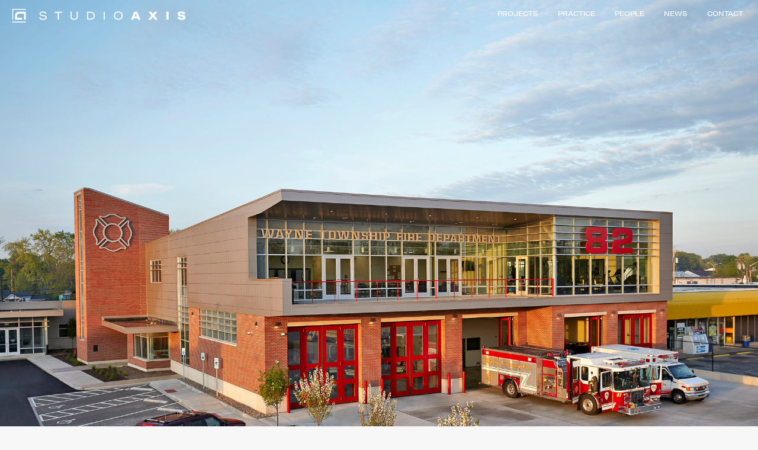

--- FILE ---
content_type: text/html; charset=UTF-8
request_url: https://studioaxis.com/project/wayne-township-fire-department/
body_size: 12187
content:
<!DOCTYPE html>
<html lang="en-US">
<head >
<meta charset="UTF-8" />
<meta name="description" content="Located along West Washington Street, Station No. 82 presents a modern approach to the classic fire station. Appropriately scaled to the local context with a materials palette that blends classic materials with a fresh new palette, the introduction of glass &amp; red metallic overhead doors placed within a red brick façade frame the ground level housing the fire department’s operations, while a glazed &amp; aluminum panel second level that houses the living and sleeping quarters, create the two-part composition that elegantly addresses the street.

The five apparatus bays and associated equipment, along with 13 firefighters, are the infrastructure that provides service to the Wayne Township community. Station No. 82 features bi-folding glass &amp; metal doors and clerestory windows that lighten the masonry facades, provide the apparatus bays with natural light and create transparency and illumination at night. The building’s program also called for a community room that is prominently featured on the second floor with a recessed balcony overlooking West Washington Street." />
<meta name="viewport" content="width=device-width, initial-scale=1" />
<title>Wayne Township Fire Department No. 82</title>
<meta name='robots' content='max-image-preview:large' />
	<style>img:is([sizes="auto" i], [sizes^="auto," i]) { contain-intrinsic-size: 3000px 1500px }</style>
	<link rel='dns-prefetch' href='//unpkg.com' />
<link rel='dns-prefetch' href='//code.jquery.com' />
<link rel='dns-prefetch' href='//cdnjs.cloudflare.com' />
<link rel='dns-prefetch' href='//use.typekit.net' />
<link rel="alternate" type="application/rss+xml" title="studioAXIS &raquo; Feed" href="https://studioaxis.com/feed/" />
<link rel="alternate" type="application/rss+xml" title="studioAXIS &raquo; Comments Feed" href="https://studioaxis.com/comments/feed/" />
<link rel="canonical" href="https://studioaxis.com/project/wayne-township-fire-department/" />
<script type="text/javascript">
/* <![CDATA[ */
window._wpemojiSettings = {"baseUrl":"https:\/\/s.w.org\/images\/core\/emoji\/16.0.1\/72x72\/","ext":".png","svgUrl":"https:\/\/s.w.org\/images\/core\/emoji\/16.0.1\/svg\/","svgExt":".svg","source":{"concatemoji":"https:\/\/studioaxis.com\/wp-includes\/js\/wp-emoji-release.min.js?ver=6.8.3"}};
/*! This file is auto-generated */
!function(s,n){var o,i,e;function c(e){try{var t={supportTests:e,timestamp:(new Date).valueOf()};sessionStorage.setItem(o,JSON.stringify(t))}catch(e){}}function p(e,t,n){e.clearRect(0,0,e.canvas.width,e.canvas.height),e.fillText(t,0,0);var t=new Uint32Array(e.getImageData(0,0,e.canvas.width,e.canvas.height).data),a=(e.clearRect(0,0,e.canvas.width,e.canvas.height),e.fillText(n,0,0),new Uint32Array(e.getImageData(0,0,e.canvas.width,e.canvas.height).data));return t.every(function(e,t){return e===a[t]})}function u(e,t){e.clearRect(0,0,e.canvas.width,e.canvas.height),e.fillText(t,0,0);for(var n=e.getImageData(16,16,1,1),a=0;a<n.data.length;a++)if(0!==n.data[a])return!1;return!0}function f(e,t,n,a){switch(t){case"flag":return n(e,"\ud83c\udff3\ufe0f\u200d\u26a7\ufe0f","\ud83c\udff3\ufe0f\u200b\u26a7\ufe0f")?!1:!n(e,"\ud83c\udde8\ud83c\uddf6","\ud83c\udde8\u200b\ud83c\uddf6")&&!n(e,"\ud83c\udff4\udb40\udc67\udb40\udc62\udb40\udc65\udb40\udc6e\udb40\udc67\udb40\udc7f","\ud83c\udff4\u200b\udb40\udc67\u200b\udb40\udc62\u200b\udb40\udc65\u200b\udb40\udc6e\u200b\udb40\udc67\u200b\udb40\udc7f");case"emoji":return!a(e,"\ud83e\udedf")}return!1}function g(e,t,n,a){var r="undefined"!=typeof WorkerGlobalScope&&self instanceof WorkerGlobalScope?new OffscreenCanvas(300,150):s.createElement("canvas"),o=r.getContext("2d",{willReadFrequently:!0}),i=(o.textBaseline="top",o.font="600 32px Arial",{});return e.forEach(function(e){i[e]=t(o,e,n,a)}),i}function t(e){var t=s.createElement("script");t.src=e,t.defer=!0,s.head.appendChild(t)}"undefined"!=typeof Promise&&(o="wpEmojiSettingsSupports",i=["flag","emoji"],n.supports={everything:!0,everythingExceptFlag:!0},e=new Promise(function(e){s.addEventListener("DOMContentLoaded",e,{once:!0})}),new Promise(function(t){var n=function(){try{var e=JSON.parse(sessionStorage.getItem(o));if("object"==typeof e&&"number"==typeof e.timestamp&&(new Date).valueOf()<e.timestamp+604800&&"object"==typeof e.supportTests)return e.supportTests}catch(e){}return null}();if(!n){if("undefined"!=typeof Worker&&"undefined"!=typeof OffscreenCanvas&&"undefined"!=typeof URL&&URL.createObjectURL&&"undefined"!=typeof Blob)try{var e="postMessage("+g.toString()+"("+[JSON.stringify(i),f.toString(),p.toString(),u.toString()].join(",")+"));",a=new Blob([e],{type:"text/javascript"}),r=new Worker(URL.createObjectURL(a),{name:"wpTestEmojiSupports"});return void(r.onmessage=function(e){c(n=e.data),r.terminate(),t(n)})}catch(e){}c(n=g(i,f,p,u))}t(n)}).then(function(e){for(var t in e)n.supports[t]=e[t],n.supports.everything=n.supports.everything&&n.supports[t],"flag"!==t&&(n.supports.everythingExceptFlag=n.supports.everythingExceptFlag&&n.supports[t]);n.supports.everythingExceptFlag=n.supports.everythingExceptFlag&&!n.supports.flag,n.DOMReady=!1,n.readyCallback=function(){n.DOMReady=!0}}).then(function(){return e}).then(function(){var e;n.supports.everything||(n.readyCallback(),(e=n.source||{}).concatemoji?t(e.concatemoji):e.wpemoji&&e.twemoji&&(t(e.twemoji),t(e.wpemoji)))}))}((window,document),window._wpemojiSettings);
/* ]]> */
</script>
<link rel='stylesheet' id='axis_v2-theme-css' href='https://studioaxis.com/wp-content/themes/axis_v2/style.css?ver=3.1.4' type='text/css' media='all' />
<style id='wp-emoji-styles-inline-css' type='text/css'>

	img.wp-smiley, img.emoji {
		display: inline !important;
		border: none !important;
		box-shadow: none !important;
		height: 1em !important;
		width: 1em !important;
		margin: 0 0.07em !important;
		vertical-align: -0.1em !important;
		background: none !important;
		padding: 0 !important;
	}
</style>
<link rel='stylesheet' id='wp-block-library-css' href='https://studioaxis.com/wp-includes/css/dist/block-library/style.min.css?ver=6.8.3' type='text/css' media='all' />
<style id='classic-theme-styles-inline-css' type='text/css'>
/*! This file is auto-generated */
.wp-block-button__link{color:#fff;background-color:#32373c;border-radius:9999px;box-shadow:none;text-decoration:none;padding:calc(.667em + 2px) calc(1.333em + 2px);font-size:1.125em}.wp-block-file__button{background:#32373c;color:#fff;text-decoration:none}
</style>
<style id='global-styles-inline-css' type='text/css'>
:root{--wp--preset--aspect-ratio--square: 1;--wp--preset--aspect-ratio--4-3: 4/3;--wp--preset--aspect-ratio--3-4: 3/4;--wp--preset--aspect-ratio--3-2: 3/2;--wp--preset--aspect-ratio--2-3: 2/3;--wp--preset--aspect-ratio--16-9: 16/9;--wp--preset--aspect-ratio--9-16: 9/16;--wp--preset--color--black: #000000;--wp--preset--color--cyan-bluish-gray: #abb8c3;--wp--preset--color--white: #ffffff;--wp--preset--color--pale-pink: #f78da7;--wp--preset--color--vivid-red: #cf2e2e;--wp--preset--color--luminous-vivid-orange: #ff6900;--wp--preset--color--luminous-vivid-amber: #fcb900;--wp--preset--color--light-green-cyan: #7bdcb5;--wp--preset--color--vivid-green-cyan: #00d084;--wp--preset--color--pale-cyan-blue: #8ed1fc;--wp--preset--color--vivid-cyan-blue: #0693e3;--wp--preset--color--vivid-purple: #9b51e0;--wp--preset--gradient--vivid-cyan-blue-to-vivid-purple: linear-gradient(135deg,rgba(6,147,227,1) 0%,rgb(155,81,224) 100%);--wp--preset--gradient--light-green-cyan-to-vivid-green-cyan: linear-gradient(135deg,rgb(122,220,180) 0%,rgb(0,208,130) 100%);--wp--preset--gradient--luminous-vivid-amber-to-luminous-vivid-orange: linear-gradient(135deg,rgba(252,185,0,1) 0%,rgba(255,105,0,1) 100%);--wp--preset--gradient--luminous-vivid-orange-to-vivid-red: linear-gradient(135deg,rgba(255,105,0,1) 0%,rgb(207,46,46) 100%);--wp--preset--gradient--very-light-gray-to-cyan-bluish-gray: linear-gradient(135deg,rgb(238,238,238) 0%,rgb(169,184,195) 100%);--wp--preset--gradient--cool-to-warm-spectrum: linear-gradient(135deg,rgb(74,234,220) 0%,rgb(151,120,209) 20%,rgb(207,42,186) 40%,rgb(238,44,130) 60%,rgb(251,105,98) 80%,rgb(254,248,76) 100%);--wp--preset--gradient--blush-light-purple: linear-gradient(135deg,rgb(255,206,236) 0%,rgb(152,150,240) 100%);--wp--preset--gradient--blush-bordeaux: linear-gradient(135deg,rgb(254,205,165) 0%,rgb(254,45,45) 50%,rgb(107,0,62) 100%);--wp--preset--gradient--luminous-dusk: linear-gradient(135deg,rgb(255,203,112) 0%,rgb(199,81,192) 50%,rgb(65,88,208) 100%);--wp--preset--gradient--pale-ocean: linear-gradient(135deg,rgb(255,245,203) 0%,rgb(182,227,212) 50%,rgb(51,167,181) 100%);--wp--preset--gradient--electric-grass: linear-gradient(135deg,rgb(202,248,128) 0%,rgb(113,206,126) 100%);--wp--preset--gradient--midnight: linear-gradient(135deg,rgb(2,3,129) 0%,rgb(40,116,252) 100%);--wp--preset--font-size--small: 13px;--wp--preset--font-size--medium: 20px;--wp--preset--font-size--large: 36px;--wp--preset--font-size--x-large: 42px;--wp--preset--spacing--20: 0.44rem;--wp--preset--spacing--30: 0.67rem;--wp--preset--spacing--40: 1rem;--wp--preset--spacing--50: 1.5rem;--wp--preset--spacing--60: 2.25rem;--wp--preset--spacing--70: 3.38rem;--wp--preset--spacing--80: 5.06rem;--wp--preset--shadow--natural: 6px 6px 9px rgba(0, 0, 0, 0.2);--wp--preset--shadow--deep: 12px 12px 50px rgba(0, 0, 0, 0.4);--wp--preset--shadow--sharp: 6px 6px 0px rgba(0, 0, 0, 0.2);--wp--preset--shadow--outlined: 6px 6px 0px -3px rgba(255, 255, 255, 1), 6px 6px rgba(0, 0, 0, 1);--wp--preset--shadow--crisp: 6px 6px 0px rgba(0, 0, 0, 1);}:where(.is-layout-flex){gap: 0.5em;}:where(.is-layout-grid){gap: 0.5em;}body .is-layout-flex{display: flex;}.is-layout-flex{flex-wrap: wrap;align-items: center;}.is-layout-flex > :is(*, div){margin: 0;}body .is-layout-grid{display: grid;}.is-layout-grid > :is(*, div){margin: 0;}:where(.wp-block-columns.is-layout-flex){gap: 2em;}:where(.wp-block-columns.is-layout-grid){gap: 2em;}:where(.wp-block-post-template.is-layout-flex){gap: 1.25em;}:where(.wp-block-post-template.is-layout-grid){gap: 1.25em;}.has-black-color{color: var(--wp--preset--color--black) !important;}.has-cyan-bluish-gray-color{color: var(--wp--preset--color--cyan-bluish-gray) !important;}.has-white-color{color: var(--wp--preset--color--white) !important;}.has-pale-pink-color{color: var(--wp--preset--color--pale-pink) !important;}.has-vivid-red-color{color: var(--wp--preset--color--vivid-red) !important;}.has-luminous-vivid-orange-color{color: var(--wp--preset--color--luminous-vivid-orange) !important;}.has-luminous-vivid-amber-color{color: var(--wp--preset--color--luminous-vivid-amber) !important;}.has-light-green-cyan-color{color: var(--wp--preset--color--light-green-cyan) !important;}.has-vivid-green-cyan-color{color: var(--wp--preset--color--vivid-green-cyan) !important;}.has-pale-cyan-blue-color{color: var(--wp--preset--color--pale-cyan-blue) !important;}.has-vivid-cyan-blue-color{color: var(--wp--preset--color--vivid-cyan-blue) !important;}.has-vivid-purple-color{color: var(--wp--preset--color--vivid-purple) !important;}.has-black-background-color{background-color: var(--wp--preset--color--black) !important;}.has-cyan-bluish-gray-background-color{background-color: var(--wp--preset--color--cyan-bluish-gray) !important;}.has-white-background-color{background-color: var(--wp--preset--color--white) !important;}.has-pale-pink-background-color{background-color: var(--wp--preset--color--pale-pink) !important;}.has-vivid-red-background-color{background-color: var(--wp--preset--color--vivid-red) !important;}.has-luminous-vivid-orange-background-color{background-color: var(--wp--preset--color--luminous-vivid-orange) !important;}.has-luminous-vivid-amber-background-color{background-color: var(--wp--preset--color--luminous-vivid-amber) !important;}.has-light-green-cyan-background-color{background-color: var(--wp--preset--color--light-green-cyan) !important;}.has-vivid-green-cyan-background-color{background-color: var(--wp--preset--color--vivid-green-cyan) !important;}.has-pale-cyan-blue-background-color{background-color: var(--wp--preset--color--pale-cyan-blue) !important;}.has-vivid-cyan-blue-background-color{background-color: var(--wp--preset--color--vivid-cyan-blue) !important;}.has-vivid-purple-background-color{background-color: var(--wp--preset--color--vivid-purple) !important;}.has-black-border-color{border-color: var(--wp--preset--color--black) !important;}.has-cyan-bluish-gray-border-color{border-color: var(--wp--preset--color--cyan-bluish-gray) !important;}.has-white-border-color{border-color: var(--wp--preset--color--white) !important;}.has-pale-pink-border-color{border-color: var(--wp--preset--color--pale-pink) !important;}.has-vivid-red-border-color{border-color: var(--wp--preset--color--vivid-red) !important;}.has-luminous-vivid-orange-border-color{border-color: var(--wp--preset--color--luminous-vivid-orange) !important;}.has-luminous-vivid-amber-border-color{border-color: var(--wp--preset--color--luminous-vivid-amber) !important;}.has-light-green-cyan-border-color{border-color: var(--wp--preset--color--light-green-cyan) !important;}.has-vivid-green-cyan-border-color{border-color: var(--wp--preset--color--vivid-green-cyan) !important;}.has-pale-cyan-blue-border-color{border-color: var(--wp--preset--color--pale-cyan-blue) !important;}.has-vivid-cyan-blue-border-color{border-color: var(--wp--preset--color--vivid-cyan-blue) !important;}.has-vivid-purple-border-color{border-color: var(--wp--preset--color--vivid-purple) !important;}.has-vivid-cyan-blue-to-vivid-purple-gradient-background{background: var(--wp--preset--gradient--vivid-cyan-blue-to-vivid-purple) !important;}.has-light-green-cyan-to-vivid-green-cyan-gradient-background{background: var(--wp--preset--gradient--light-green-cyan-to-vivid-green-cyan) !important;}.has-luminous-vivid-amber-to-luminous-vivid-orange-gradient-background{background: var(--wp--preset--gradient--luminous-vivid-amber-to-luminous-vivid-orange) !important;}.has-luminous-vivid-orange-to-vivid-red-gradient-background{background: var(--wp--preset--gradient--luminous-vivid-orange-to-vivid-red) !important;}.has-very-light-gray-to-cyan-bluish-gray-gradient-background{background: var(--wp--preset--gradient--very-light-gray-to-cyan-bluish-gray) !important;}.has-cool-to-warm-spectrum-gradient-background{background: var(--wp--preset--gradient--cool-to-warm-spectrum) !important;}.has-blush-light-purple-gradient-background{background: var(--wp--preset--gradient--blush-light-purple) !important;}.has-blush-bordeaux-gradient-background{background: var(--wp--preset--gradient--blush-bordeaux) !important;}.has-luminous-dusk-gradient-background{background: var(--wp--preset--gradient--luminous-dusk) !important;}.has-pale-ocean-gradient-background{background: var(--wp--preset--gradient--pale-ocean) !important;}.has-electric-grass-gradient-background{background: var(--wp--preset--gradient--electric-grass) !important;}.has-midnight-gradient-background{background: var(--wp--preset--gradient--midnight) !important;}.has-small-font-size{font-size: var(--wp--preset--font-size--small) !important;}.has-medium-font-size{font-size: var(--wp--preset--font-size--medium) !important;}.has-large-font-size{font-size: var(--wp--preset--font-size--large) !important;}.has-x-large-font-size{font-size: var(--wp--preset--font-size--x-large) !important;}
:where(.wp-block-post-template.is-layout-flex){gap: 1.25em;}:where(.wp-block-post-template.is-layout-grid){gap: 1.25em;}
:where(.wp-block-columns.is-layout-flex){gap: 2em;}:where(.wp-block-columns.is-layout-grid){gap: 2em;}
:root :where(.wp-block-pullquote){font-size: 1.5em;line-height: 1.6;}
</style>
<style id='wpgb-head-inline-css' type='text/css'>
.wp-grid-builder:not(.wpgb-template),.wpgb-facet{opacity:0.01}.wpgb-facet fieldset{margin:0;padding:0;border:none;outline:none;box-shadow:none}.wpgb-facet fieldset:last-child{margin-bottom:40px;}.wpgb-facet fieldset legend.wpgb-sr-only{height:1px;width:1px}
</style>
<link rel='stylesheet' id='dashicons-css' href='https://studioaxis.com/wp-includes/css/dashicons.min.css?ver=6.8.3' type='text/css' media='all' />
<link rel='stylesheet' id='adobe-fonts-css' href='//use.typekit.net/yeo8kvf.css?ver=3.1.4' type='text/css' media='all' />
<link rel='stylesheet' id='swiper-styles-css' href='//unpkg.com/swiper@8/swiper-bundle.min.css?ver=6.8.3' type='text/css' media='all' />
<link rel='stylesheet' id='custom-styles-css' href='https://studioaxis.com/wp-content/themes/axis_v2/css/custom.css?ver=1664408238' type='text/css' media='all' />
<link rel='stylesheet' id='responsive-styles-css' href='https://studioaxis.com/wp-content/themes/axis_v2/css/responsive.css?ver=1663755453' type='text/css' media='all' />
<link rel='stylesheet' id='popup-styles-css' href='https://studioaxis.com/wp-content/themes/axis_v2/css/magnific-popup.css?ver=1663755453' type='text/css' media='all' />
<link rel='stylesheet' id='nav-styles-css' href='https://studioaxis.com/wp-content/themes/axis_v2/css/navigation.css?ver=1663755453' type='text/css' media='all' />
<link rel='stylesheet' id='jsmaps-styles-css' href='https://studioaxis.com/wp-content/themes/axis_v2/js/jsmaps/jsmaps.css?ver=1663755483' type='text/css' media='all' />
<script type="text/javascript" src="https://studioaxis.com/wp-includes/js/jquery/jquery.min.js?ver=3.7.1" id="jquery-core-js"></script>
<script type="text/javascript" src="https://studioaxis.com/wp-includes/js/jquery/jquery-migrate.min.js?ver=3.4.1" id="jquery-migrate-js"></script>
<script type="text/javascript" src="https://studioaxis.com/wp-content/themes/axis_v2/js/responsive-menu.js?ver=1.0.0" id="axis_v2-responsive-menu-js"></script>
<script type="text/javascript" src="https://studioaxis.com/wp-content/themes/axis_v2/js/scrollify/jquery.scrollify.js?ver=1.0.0" id="scrollify-js"></script>
<script type="text/javascript" src="//unpkg.com/swiper@8/swiper-bundle.min.js?ver=1.0.0" id="swiper-js"></script>
<script type="text/javascript" src="https://studioaxis.com/wp-content/themes/axis_v2/js/ScrollMagic.min.js?ver=2.0.5" id="scrollmagic1-js"></script>
<script type="text/javascript" src="https://studioaxis.com/wp-content/themes/axis_v2/lib/debug.addIndicators.min.js?ver=2.0.5" id="scrollmagic2-js"></script>
<script type="text/javascript" src="https://studioaxis.com/wp-content/themes/axis_v2/lib/greensock/TweenMax.min.js?ver=1.0.0" id="scrollmagic3-js"></script>
<script type="text/javascript" src="https://studioaxis.com/wp-content/themes/axis_v2/lib/animation.gsap.min.js?ver=1.0.0" id="scrollmagic6-js"></script>
<script type="text/javascript" src="https://studioaxis.com/wp-content/themes/axis_v2/js/jquery.airmenu.js?ver=6.8.3" id="airmenu-js"></script>
<script type="text/javascript" src="https://studioaxis.com/wp-content/themes/axis_v2/js/scrollreveal.min.js?ver=6.8.3" id="scrollreveal-js"></script>
<script type="text/javascript" src="https://studioaxis.com/wp-content/themes/axis_v2/js/jquery.magnific-popup.min.js?ver=1.0.0" id="popup1-js"></script>
<script type="text/javascript" src="https://studioaxis.com/wp-content/themes/axis_v2/js/jsmaps/jsmaps-libs.js?ver=1.0.0" id="jsmaps1-js"></script>
<script type="text/javascript" src="https://studioaxis.com/wp-content/themes/axis_v2/js/jsmaps/jsmaps.min.js?ver=1.0.0" id="jsmaps2-js"></script>
<script type="text/javascript" src="https://studioaxis.com/wp-content/themes/axis_v2/js/jsmaps/jsmaps-panzoom.js?ver=1.0.0" id="jsmaps3-js"></script>
<script type="text/javascript" src="https://studioaxis.com/wp-content/themes/axis_v2/js/maps/world.js?ver=1.0.0" id="jsmaps4-js"></script>
<script type="text/javascript" src="https://studioaxis.com/wp-content/themes/axis_v2/js/navigation.js?ver=1.0.0" id="jet1-js"></script>
<script type="text/javascript" src="//code.jquery.com/ui/1.12.1/jquery-ui.js?ver=6.8.3" id="jquery_ui2-js"></script>
<script type="text/javascript" src="//cdnjs.cloudflare.com/ajax/libs/jquery-easing/1.4.1/jquery.easing.min.js?ver=6.8.3" id="jquery-easing-js"></script>
<link rel="https://api.w.org/" href="https://studioaxis.com/wp-json/" /><link rel="alternate" title="JSON" type="application/json" href="https://studioaxis.com/wp-json/wp/v2/project/4624" /><link rel="EditURI" type="application/rsd+xml" title="RSD" href="https://studioaxis.com/xmlrpc.php?rsd" />
<link rel="alternate" title="oEmbed (JSON)" type="application/json+oembed" href="https://studioaxis.com/wp-json/oembed/1.0/embed?url=https%3A%2F%2Fstudioaxis.com%2Fproject%2Fwayne-township-fire-department%2F" />
<link rel="alternate" title="oEmbed (XML)" type="text/xml+oembed" href="https://studioaxis.com/wp-json/oembed/1.0/embed?url=https%3A%2F%2Fstudioaxis.com%2Fproject%2Fwayne-township-fire-department%2F&#038;format=xml" />
<noscript><style>.wp-grid-builder .wpgb-card.wpgb-card-hidden .wpgb-card-wrapper{opacity:1!important;visibility:visible!important;transform:none!important}.wpgb-facet {opacity:1!important;pointer-events:auto!important}.wpgb-facet *:not(.wpgb-pagination-facet){display:none}</style></noscript><link rel="pingback" href="https://studioaxis.com/xmlrpc.php" />
<link rel="icon" href="https://studioaxis.com/wp-content/uploads/2025/05/cropped-StudioAXIS-logo-32x32.png" sizes="32x32" />
<link rel="icon" href="https://studioaxis.com/wp-content/uploads/2025/05/cropped-StudioAXIS-logo-192x192.png" sizes="192x192" />
<link rel="apple-touch-icon" href="https://studioaxis.com/wp-content/uploads/2025/05/cropped-StudioAXIS-logo-180x180.png" />
<meta name="msapplication-TileImage" content="https://studioaxis.com/wp-content/uploads/2025/05/cropped-StudioAXIS-logo-270x270.png" />
</head>
<body class="wp-singular project-template-default single single-project postid-4624 wp-theme-genesis wp-child-theme-axis_v2 header-full-width full-width-content genesis-breadcrumbs-hidden genesis-footer-widgets-hidden page_project page_bleed" itemscope itemtype="https://schema.org/WebPage"><div class="site-container"><header class="site-header" itemscope itemtype="https://schema.org/WPHeader"><div class="wrap">




<div id="logo"><a href="https://studioaxis.com">
<div class="logo_white"><img src="https://studioaxis.com/wp-content/themes/axis_v2/images/logo_white.svg"></div>
<div class="logo_color"><img src="https://studioaxis.com/wp-content/themes/axis_v2/images/logo.svg"></div>
</a></div>

<!-- <div id="hamburger">
<img src="https://studioaxis.com/wp-content/themes/axis_v2/images/hamburger.svg">

</div>  -->




<nav class="nav-primary" aria-label="Main" itemscope itemtype="https://schema.org/SiteNavigationElement"><div class="wrap"><ul id="menu-main-menu" class="menu genesis-nav-menu menu-primary"><li id="menu-item-3567" class="menu-item menu-item-type-post_type menu-item-object-page menu-item-3567"><a href="https://studioaxis.com/projects/" itemprop="url"><span itemprop="name">Projects</span></a></li>
<li id="menu-item-3586" class="menu-item menu-item-type-post_type menu-item-object-page menu-item-3586"><a href="https://studioaxis.com/about/" itemprop="url"><span itemprop="name">Practice</span></a></li>
<li id="menu-item-3674" class="menu-item menu-item-type-post_type menu-item-object-page menu-item-3674"><a href="https://studioaxis.com/people/" itemprop="url"><span itemprop="name">People</span></a></li>
<li id="menu-item-4987" class="menu-item menu-item-type-post_type menu-item-object-page menu-item-4987"><a href="https://studioaxis.com/news/" itemprop="url"><span itemprop="name">News</span></a></li>
<li id="menu-item-3811" class="menu-item menu-item-type-post_type menu-item-object-page menu-item-3811"><a href="https://studioaxis.com/contact/" itemprop="url"><span itemprop="name">Contact</span></a></li>
</ul></div></nav></div></header><div id="scrolltarget"></div>


<div class="airmenu">
<div class="btn_wrap" id="hamburger">
				<!-- Menu button open -->
				<a href="#" class="menu-btn-open">

					<span class="line1"></span>
					<span class="line2"></span>
					<span class="line3"></span>

				</a>
				</div>
				<!-- Menu button close -->
				<a href="#" class="menu-btn-close">
					<span class="line1"></span>
					<span class="line2"></span>
				</a>

				<!-- Lightbox menu -->
				<div class="menu-lightbox">
					<div class="tbl">
						<div class="tbl-cell">

		<div id="menu_main" class="menu-main-menu-container"><ul id="menu-main-menu-1" class="menu"><li class="menu-item menu-item-type-post_type menu-item-object-page menu-item-3567"><a href="https://studioaxis.com/projects/" itemprop="url">Projects</a></li>
<li class="menu-item menu-item-type-post_type menu-item-object-page menu-item-3586"><a href="https://studioaxis.com/about/" itemprop="url">Practice</a></li>
<li class="menu-item menu-item-type-post_type menu-item-object-page menu-item-3674"><a href="https://studioaxis.com/people/" itemprop="url">People</a></li>
<li class="menu-item menu-item-type-post_type menu-item-object-page menu-item-4987"><a href="https://studioaxis.com/news/" itemprop="url">News</a></li>
<li class="menu-item menu-item-type-post_type menu-item-object-page menu-item-3811"><a href="https://studioaxis.com/contact/" itemprop="url">Contact</a></li>
</ul></div>						</div>
					</div>
				</div>

			</div>



			<script>

jQuery(document).ready(function() {
    jQuery(".airmenu").airMenu({
           position:"right",
          color:"#000000", //left, right
    });
  });



	</script>

<div class="site-inner"><div class="content-sidebar-wrap"><main class="content">






<div id="intro" class="section project_intro">








<!-------SLIDESHOW-------->



<div class="swiper swiper_home" id="intro_slider">
      <div class="swiper-wrapper">


<!-- <div class="swiper-slide" style="background:url('') bottom center no-repeat; background-size:cover;"></div> -->
<div class="swiper-slide"><img src="https://studioaxis.com/wp-content/uploads/2022/08/MG_9191.jpg"></div>


</div></div>






<script>
      var swiper = new Swiper(".swiper_home", {
		effect: "fade",
    autoHeight: true,
		speed: 2500,
    pagination: {
          el: ".intro-pagination",
        },
		autoplay: {
          delay: 3000,
          disableOnInteraction: false,
        },
	  });
    </script>



<!-------->










</div>


<div id="project_title"><div class="wrap">
  <h1 class="entry-title">Wayne Township Fire Department No. 82</h1>
  <div class="swiper-pagination intro-pagination"></div>
</div></div>










<div id="project_info">

<div class="wrap split">

<div class="left"><div class="inner">
<div class="project_info_intro p_intro"><p>With unprecedented growth in the City of Indianapolis, the Wayne Township Fire Department No. 82 is a modern building located 5 miles west of downtown, in a combined structure that includes the fire department and the Wayne Township Government Center.</p>
</div>
<div class="project_info_desc"><p>Located along West Washington Street, Station No. 82 presents a modern approach to the classic fire station. Appropriately scaled to the local context with a materials palette that blends classic materials with a fresh new palette, the introduction of glass &amp; red metallic overhead doors placed within a red brick façade frame the ground level housing the fire department’s operations, while a glazed &amp; aluminum panel second level that houses the living and sleeping quarters, create the two-part composition that elegantly addresses the street.</p>
<p>The five apparatus bays and associated equipment, along with 13 firefighters, are the infrastructure that provides service to the Wayne Township community. Station No. 82 features bi-folding glass &amp; metal doors and clerestory windows that lighten the masonry facades, provide the apparatus bays with natural light and create transparency and illumination at night. The building’s program also called for a community room that is prominently featured on the second floor with a recessed balcony overlooking West Washington Street.</p>
</div>

</div></div>



<div class="right"><div class="inner">






<div class="project_stats">

<ul>








<li class="stat_location">

<div class="stat_label">Location</div>

<div class="stat_data">
Indianapolis,     
Indiana,     
      <span>USA</span>
    </div>
</li>




    
  <li class="stat"><span class="stat_label">Client</span>City of Indianapolis Fire Department</li>
      

        
    
  <li class="stat"><span class="stat_label">Type</span>Civic, Culture + Entertainment</li>
      


            
    
  <li class="stat"><span class="stat_label">Size</span>21,000 F²</li>
      



            

    
       <!-- <div class="stat"><span class="stat_label">Completed: </span></div> -->
      






  


</ul>

</div>



<!------>

</div>

  </div></div></div>

<div id="project_blocks"><div id="jig1" class="justified-image-grid jig-9dc9eca584607f54251f44b25b96f5b4 jig-preset-global jig-source-wp-gallery"><div class="jig-clearfix"></div><noscript id="jig1-html" class="justified-image-grid-html" data-lazy-src="skiplazyload" data-src="skipunveillazyload"><ul><li><a href="https://studioaxis.com/wp-content/uploads/2022/08/MG_9214.jpg"><img fetchpriority="high" decoding="async" src="https://studioaxis.com/wp-content/uploads/2022/08/MG_9214-768x525.jpg" alt="MG_9214" width="877" height="600" /></a><p class="jig-HTMLdescription">MG_9214</p></li><li><a href="https://studioaxis.com/wp-content/uploads/2022/08/Thumbnail-_MG_9086.jpg"><img decoding="async" src="https://studioaxis.com/wp-content/uploads/2022/08/Thumbnail-_MG_9086-768x567.jpg" alt="Thumbnail-_MG_9086" width="812" height="600" /></a><p class="jig-HTMLdescription">Thumbnail-_MG_9086</p></li><li><a href="https://studioaxis.com/wp-content/uploads/2022/08/MG_9226.jpg"><img decoding="async" src="https://studioaxis.com/wp-content/uploads/2022/08/MG_9226-768x539.jpg" alt="MG_9226" width="854" height="600" /></a><p class="jig-HTMLdescription">MG_9226</p></li><li><a href="https://studioaxis.com/wp-content/uploads/2022/08/MG_9238.jpg"><img decoding="async" src="https://studioaxis.com/wp-content/uploads/2022/08/MG_9238-768x1020.jpg" alt="MG_9238" width="451" height="600" /></a><p class="jig-HTMLdescription">MG_9238</p></li><li><a href="https://studioaxis.com/wp-content/uploads/2022/08/25212.jpg"><img decoding="async" src="https://studioaxis.com/wp-content/uploads/2022/08/25212-768x512.jpg" alt="25212" width="900" height="600" /></a><p class="jig-HTMLdescription">25212</p></li><li><a href="https://studioaxis.com/wp-content/uploads/2022/08/25155.jpg"><img decoding="async" src="https://studioaxis.com/wp-content/uploads/2022/08/25155-768x470.jpg" alt="25155" width="980" height="600" /></a><p class="jig-HTMLdescription">25155</p></li></ul></noscript></div>
</div>



<div id="related_projects" class="subsection">
<div class="wrap">
<h2>Related Projects</h2>

<div id="project_grid"><!-- Gridbuilder ᵂᴾ Plugin (https://wpgridbuilder.com) -->
<div class="wp-grid-builder wpgb-grid-2" data-options="{&quot;id&quot;:2,&quot;type&quot;:&quot;metro&quot;,&quot;source&quot;:&quot;post_type&quot;,&quot;loader&quot;:1,&quot;layout&quot;:&quot;vertical&quot;,&quot;reveal&quot;:0,&quot;isMainQuery&quot;:0,&quot;lazyLoad&quot;:1,&quot;cardSizes&quot;:{&quot;9999&quot;:{&quot;columns&quot;:4,&quot;height&quot;:300,&quot;gutter&quot;:16,&quot;ratio&quot;:&quot;1.33333&quot;},&quot;1200&quot;:{&quot;columns&quot;:4,&quot;height&quot;:160,&quot;gutter&quot;:2,&quot;ratio&quot;:&quot;1.33333&quot;},&quot;992&quot;:{&quot;columns&quot;:2,&quot;height&quot;:220,&quot;gutter&quot;:2,&quot;ratio&quot;:&quot;1.33333&quot;},&quot;768&quot;:{&quot;columns&quot;:1,&quot;height&quot;:220,&quot;gutter&quot;:2,&quot;ratio&quot;:&quot;1.33333&quot;},&quot;576&quot;:{&quot;columns&quot;:1,&quot;height&quot;:200,&quot;gutter&quot;:2,&quot;ratio&quot;:&quot;1.33333&quot;},&quot;320&quot;:{&quot;columns&quot;:1,&quot;height&quot;:200,&quot;gutter&quot;:2,&quot;ratio&quot;:&quot;1.33333&quot;}},&quot;fitRows&quot;:0,&quot;equalRows&quot;:0,&quot;equalColumns&quot;:0,&quot;fillLastRow&quot;:0,&quot;centerLastRow&quot;:0,&quot;horizontalOrder&quot;:0,&quot;fullWidth&quot;:0,&quot;transitionDelay&quot;:100,&quot;gallerySlideshow&quot;:0,&quot;rowsNumber&quot;:1,&quot;slideAlign&quot;:&quot;left&quot;,&quot;groupCells&quot;:1,&quot;draggable&quot;:1,&quot;initialIndex&quot;:0,&quot;contain&quot;:0,&quot;freeScroll&quot;:0,&quot;freeFriction&quot;:&quot;0.075&quot;,&quot;friction&quot;:&quot;0.285&quot;,&quot;attraction&quot;:&quot;0.025&quot;,&quot;autoPlay&quot;:0,&quot;pageDotAriaLabel&quot;:&quot;Page dot %d&quot;,&quot;isPreview&quot;:false,&quot;isGutenberg&quot;:false,&quot;rightToLeft&quot;:false}"><div class="wpgb-svg-icons" hidden>
	<svg viewBox="0 0 120 24" width="0" height="0">
	<defs>
        <polygon id="wpgb-star-svg" points="12 2.5 15.1 8.8 22 9.8 17 14.6 18.2 21.5 12 18.3 5.8 21.5 7 14.6 2 9.8 8.9 8.8"></polygon>
    </defs>
    <symbol id="wpgb-rating-stars-svg">
        <use xlink:href="#wpgb-star-svg"></use>
        <use xlink:href="#wpgb-star-svg" x="24"></use>
        <use xlink:href="#wpgb-star-svg" x="48"></use>
        <use xlink:href="#wpgb-star-svg" x="72"></use>
        <use xlink:href="#wpgb-star-svg" x="96"></use>
    </symbol>
</svg>
</div>
<div class="wpgb-wrapper">
	<div class="wpgb-main">
	<div class="wpgb-layout">
	<div class="wpgb-viewport">
		<div class="wpgb-metro">
			<article class="wpgb-card wpgb-card-21 wpgb-post-7120" data-col="1" data-row="1" data-format="standard" data-fluid><div class="wpgb-card-wrapper"><div class="wpgb-card-inner" data-action><div class="wpgb-card-media wpgb-scheme-light"><div class="wpgb-card-media-thumbnail"><a href="https://studioaxis.com/wp-content/uploads/2025/03/1.-LUME_Starry_Night_Hero_1.jpg" tabindex="-1" class="wpgb-handle-lb wpgb-lightbox" data-type="image" data-rel="2" data-title="1. LUME_Starry_Night_Hero_1" title="Enlarge photo"><div class="wpgb-lazy-load wpgb-lazy-spinner" data-wpgb-thumb="" data-wpgb-src="https://studioaxis.com/wp-content/uploads/2025/03/1.-LUME_Starry_Night_Hero_1-768x543.jpg"></div><noscript><img class="wpgb-noscript-img" src="https://studioaxis.com/wp-content/uploads/2025/03/1.-LUME_Starry_Night_Hero_1-768x543.jpg" alt="" height="543" width="768"></noscript></a></div><div class="wpgb-card-media-content"><div class="wpgb-card-media-content-bottom"><h3 class="wpgb-block-2">LUME at Newfields Museum</h3></div></div></div><a class="wpgb-card-layer-link" href="https://studioaxis.com/project/lume-at-newfields-museum/"></a></div></div></article><article class="wpgb-card wpgb-card-21 wpgb-post-6707" data-col="1" data-row="1" data-format="standard" data-fluid><div class="wpgb-card-wrapper"><div class="wpgb-card-inner" data-action><div class="wpgb-card-media wpgb-scheme-light"><div class="wpgb-card-media-thumbnail"><a href="https://studioaxis.com/wp-content/uploads/2022/09/2022-08-31-Birdeye-Looking-Northeast_Final.jpg" tabindex="-1" class="wpgb-handle-lb wpgb-lightbox" data-type="image" data-rel="2" data-title="2022-08-31-Birdeye-Looking-Northeast_Final" title="Enlarge photo"><div class="wpgb-lazy-load wpgb-lazy-spinner" data-wpgb-thumb="" data-wpgb-src="https://studioaxis.com/wp-content/uploads/2022/09/2022-08-31-Birdeye-Looking-Northeast_Final-768x432.jpg"></div><noscript><img class="wpgb-noscript-img" src="https://studioaxis.com/wp-content/uploads/2022/09/2022-08-31-Birdeye-Looking-Northeast_Final-768x432.jpg" alt="" height="432" width="768"></noscript></a></div><div class="wpgb-card-media-content"><div class="wpgb-card-media-content-bottom"><h3 class="wpgb-block-2">Damien Center</h3></div></div></div><a class="wpgb-card-layer-link" href="https://studioaxis.com/project/damien-center/"></a></div></div></article><article class="wpgb-card wpgb-card-21 wpgb-post-5770" data-col="1" data-row="1" data-format="standard" data-fluid><div class="wpgb-card-wrapper"><div class="wpgb-card-inner" data-action><div class="wpgb-card-media wpgb-scheme-light"><div class="wpgb-card-media-thumbnail"><a href="https://studioaxis.com/wp-content/uploads/2022/08/20120730Tongzhou-Canal-Bridge_1_1.jpg" tabindex="-1" class="wpgb-handle-lb wpgb-lightbox" data-type="image" data-rel="2" data-title="20120730Tongzhou-Canal-Bridge_1_1" title="Enlarge photo"><div class="wpgb-lazy-load wpgb-lazy-spinner" data-wpgb-thumb="" data-wpgb-src="https://studioaxis.com/wp-content/uploads/2022/08/20120730Tongzhou-Canal-Bridge_1_1-768x486.jpg"></div><noscript><img class="wpgb-noscript-img" src="https://studioaxis.com/wp-content/uploads/2022/08/20120730Tongzhou-Canal-Bridge_1_1-768x486.jpg" alt="" height="486" width="768"></noscript></a></div><div class="wpgb-card-media-content"><div class="wpgb-card-media-content-bottom"><h3 class="wpgb-block-2">Tongzhou Canal Bridge</h3></div></div></div><a class="wpgb-card-layer-link" href="https://studioaxis.com/project/tongzhou-canal-bridge/"></a></div></div></article><article class="wpgb-card wpgb-card-21 wpgb-post-5509" data-col="1" data-row="1" data-format="standard" data-fluid><div class="wpgb-card-wrapper"><div class="wpgb-card-inner" data-action><div class="wpgb-card-media wpgb-scheme-light"><div class="wpgb-card-media-thumbnail"><a href="https://studioaxis.com/wp-content/uploads/2022/08/Thumbnail-Eyelevel_Audi_parking_01.jpg" tabindex="-1" class="wpgb-handle-lb wpgb-lightbox" data-type="image" data-rel="2" data-title="Thumbnail-Eyelevel_Audi_parking_01" title="Enlarge photo"><div class="wpgb-lazy-load wpgb-lazy-spinner" data-wpgb-thumb="" data-wpgb-src="https://studioaxis.com/wp-content/uploads/2022/08/Thumbnail-Eyelevel_Audi_parking_01-768x432.jpg"></div><noscript><img class="wpgb-noscript-img" src="https://studioaxis.com/wp-content/uploads/2022/08/Thumbnail-Eyelevel_Audi_parking_01-768x432.jpg" alt="" height="432" width="768"></noscript></a></div><div class="wpgb-card-media-content"><div class="wpgb-card-media-content-bottom"><h3 class="wpgb-block-2">Ellettsville Amphitheatre Park</h3></div></div></div><a class="wpgb-card-layer-link" href="https://studioaxis.com/project/ellettsville-amphitheatre-park/"></a></div></div></article>		</div>
	</div>
	<div class="wpgb-loader">
	<div class="wpgb-loader-12">
		<div></div><div></div><div></div><div></div><div></div><div></div><div></div><div></div>	</div>
</div>
</div>
	</div>
		</div>
</div>
</div>
</div>
</div>








</main></div></div><footer class="site-footer" itemscope itemtype="https://schema.org/WPFooter"><div class="wrap">
<script>


jQuery('.site-header').attr('id', 'mainheader');


var controller = new ScrollMagic.Controller();


	var scene = new ScrollMagic.Scene({
		triggerElement: "#scrolltarget",
		triggerHook: 0,
		offset: 0,

	})
	.setClassToggle("body", "collapse") // add class toggle
			.addTo(controller);

	</script>






<script>










jQuery(document).ready(function()
  {

    jQuery('#mainheader').hover(
      function(){
        jQuery(this).addClass("active");
        jQuery('#intro_slider').addClass("active");
      },
      function() {
        jQuery(this).removeClass("active");
        jQuery('#intro_slider').removeClass("active");
      }
   )
//    jQuery("#mainheader").hoverIntent(makeTall,makeShort);
//    jQuery("#bigmenu").hoverIntent(makeTall,makeShort);

// jQuery("#mainheader").hoverIntent({

//     over: makeTall,
//     out: makeShort
// });
// jQuery("#bigmenu").hoverIntent({
// 	over: makeTall,
//     out: makeShort
// });



jQuery('.header_link').click( function() {
	makeShort();
	jQuery('#mainheader').removeClass("active");
	});

   function makeTall(){jQuery('#bigmenu').animate({"top":'0', "opacity":100},200);}
        function makeShort(){jQuery('#bigmenu').animate({"top":'-50px', "opacity":0},200);}

 });






jQuery(".arrow").on('click', function(){
   jQuery.scrollify.next();
});






window.sr = ScrollReveal( {
			reset: true,
			duration: 1000,
			distance: '30px',
			origin: 'bottom',
			scale: 1,
			easing: 'cubic-bezier(0.39, 0.575, 0.565, 1)',

		} );


	jQuery(document).ready(function(){

	sr.reveal('.nav_switcher', 100, { });
	//sr.reveal('.wpgb-inline-list li', 100, { reset: false, });


});


</script>



<div class="footer_top">
	<div class="wrap">

<div class="footer_email"><a href="mailto:info@studioaxis.com">info@studioaxis.com</a></div>

<div class="footer_cities">
	<div class="footer_city">Indianapolis</div>
	<div class="footer_city">Bengaluru</div>
	<div class="footer_city">Bangkok</div>
	<div class="footer_city">Dubai</div>
</div>
<div class="footer_socials">
	<div class="icon"><a href="https://www.facebook.com/Axisarchitectureandinteriors/?fref=ts" target="_blank"><img src="https://studioaxis.com/wp-content/themes/axis_v2/images/fb.svg"></a></div>
	<div class="icon"><a href="https://www.instagram.com/_studioaxis/" target="_blank"><img src="https://studioaxis.com/wp-content/themes/axis_v2/images/ig.svg"></a></div>
	<div class="icon"><a href="https://twitter.com/AxisArchitect" target="_blank"><img src="https://studioaxis.com/wp-content/themes/axis_v2/images/tw.svg"></a></div>
	<div class="icon"><a href="https://www.linkedin.com/company/9343653?trk=tyah&trkInfo=clickedVertical%3Acompany%2CclickedEntityId%3A9343653%2Cidx%3A2-4-5%2CtarId%3A1457725868088%2Ctas%3AAxis%20Architecture" target="_blank"><img src="https://studioaxis.com/wp-content/themes/axis_v2/images/in.svg"></a></div>
</div>

</div>
</div>


<div class="footer_bottom">
	<div class="wrap">
<div class="copyright">&copy;2022 studioAXIS. ALL RIGHTS RESERVED.</div>
<div class="footer_terms"><div class="menu-terms-container"><ul id="menu-terms" class="menu"><li id="menu-item-3592" class="menu-item menu-item-type-post_type menu-item-object-page menu-item-3592"><a href="https://studioaxis.com/?page_id=3587" itemprop="url">Terms of Use</a></li>
<li id="menu-item-3591" class="menu-item menu-item-type-post_type menu-item-object-page menu-item-3591"><a href="https://studioaxis.com/?page_id=3589" itemprop="url">Privacy Policy</a></li>
</ul></div></div>
<div class="footer_up"><span class="dashicons dashicons-arrow-up"></span></div>
	</div>
</div>
<script>


var cnt = 1;
jQuery(".swiper_block").each(function () {
  jQuery(this).attr('id', function (index) {
        return "swiper_block_" + cnt;
    });
    cnt++;
});
	</script>

</div></footer></div><script type="speculationrules">
{"prefetch":[{"source":"document","where":{"and":[{"href_matches":"\/*"},{"not":{"href_matches":["\/wp-*.php","\/wp-admin\/*","\/wp-content\/uploads\/*","\/wp-content\/*","\/wp-content\/plugins\/*","\/wp-content\/themes\/axis_v2\/*","\/wp-content\/themes\/genesis\/*","\/*\\?(.+)"]}},{"not":{"selector_matches":"a[rel~=\"nofollow\"]"}},{"not":{"selector_matches":".no-prefetch, .no-prefetch a"}}]},"eagerness":"conservative"}]}
</script>
<link rel='stylesheet' id='photoswipe-style-css' href='https://studioaxis.com/wp-content/plugins/justified-image-grid/css/photoswipe4.min.css?ver=4.1.3' type='text/css' media='all' />
<link rel='stylesheet' id='wpgb-style-css' href='https://studioaxis.com/wp-content/plugins/wp-grid-builder/frontend/assets/css/style.css?ver=1.6.9' type='text/css' media='all' />
<link rel='stylesheet' id='wpgb-grids-css' href='https://studioaxis.com/wp-content/wpgb/grids/G2C21.css?ver=1663857144' type='text/css' media='all' />
<script type="text/javascript" src="https://studioaxis.com/wp-content/plugins/justified-image-grid/js/photoswipe4.min.js?ver=4.1.3" id="photoswipe-js"></script>
<script type="text/javascript" src="https://studioaxis.com/wp-content/plugins/justified-image-grid/js/justified-image-grid.min.js?ver=4.2.1" id="justified-image-grid-js"></script>
<script type="text/javascript" id="wpgb-js-extra">
/* <![CDATA[ */
var wpgb_settings = {"lang":"","ajaxUrl":"\/?wpgb-ajax=action","history":"1","mainQuery":[],"permalink":"https:\/\/studioaxis.com\/project\/wayne-township-fire-department\/","resultMsg":{"plural":"%d results found","singular":"1 result found","none":"no results found"},"hasGrids":"1","hasFacets":"","hasLightbox":"1","shadowGrids":[],"lightbox":{"plugin":"wp_grid_builder","counterMsg":"[index] \/ [total]","errorMsg":"Sorry, an error occured while loading the content...","prevLabel":"Previous slide","nextLabel":"Next slide","closeLabel":"Close lightbox"},"combobox":{"search":"Please enter 1 or more characters.","loading":"Loading...","cleared":"options cleared.","expanded":"Use Up and Down to choose options, press Enter to select the currently focused option, press Escape to collapse the list.","noResults":"No Results Found.","collapsed":"Press Enter or Space to expand the list.","clearLabel":"Clear","selected":"option %s, selected.","deselected":"option %s, deselected."},"autocomplete":{"open":"Use Up and Down to choose suggestions and press Enter to select suggestion.","input":"Type to search or press Escape to clear the input.","clear":"Field cleared.","noResults":"No suggestions found.","loading":"Loading suggestions...","clearLabel":"Clear","select":"%s suggestion was selected."},"range":{"minLabel":"Minimum value","maxLabel":"Maximum value"},"vendors":[{"type":"js","handle":"wpgb-date","source":"https:\/\/studioaxis.com\/wp-content\/plugins\/wp-grid-builder\/frontend\/assets\/js\/vendors\/date.js","version":1663860004},{"type":"css","handle":"wpgb-date-css","source":"https:\/\/studioaxis.com\/wp-content\/plugins\/wp-grid-builder\/frontend\/assets\/css\/vendors\/date.css","version":1663860004},{"type":"js","handle":"wpgb-range","source":"https:\/\/studioaxis.com\/wp-content\/plugins\/wp-grid-builder\/frontend\/assets\/js\/vendors\/range.js","version":1663860004},{"type":"js","handle":"wpgb-select","source":"https:\/\/studioaxis.com\/wp-content\/plugins\/wp-grid-builder\/frontend\/assets\/js\/vendors\/select.js","version":1663860004},{"type":"js","handle":"wpgb-autocomplete","source":"https:\/\/studioaxis.com\/wp-content\/plugins\/wp-grid-builder\/frontend\/assets\/js\/vendors\/autocomplete.js","version":1663860004}]};
/* ]]> */
</script>
<script type="text/javascript" id="wpgb-polyfills-js-before">
/* <![CDATA[ */
window.addEventListener('wpgb.loaded',function(){(function(){var wpgb=WP_Grid_Builder.instance(1);if(!wpgb.init){return}wpgb.init()})();});
/* ]]> */
</script>
<script src="https://studioaxis.com/wp-content/plugins/wp-grid-builder/frontend/assets/js/polyfills.js?ver=1.6.9"></script>
<script type="text/javascript" src="https://studioaxis.com/wp-content/plugins/wp-grid-builder/frontend/assets/js/lightbox.js?ver=1.6.9" id="wpgb-lightbox-js"></script>
<script type="text/javascript" src="https://studioaxis.com/wp-content/plugins/wp-grid-builder/frontend/assets/js/layout.js?ver=1.6.9" id="wpgb-layout-js"></script>
<style type='text/css'>
.justified-image-grid {max-width: none !important;padding:0;clear:both;line-height: normal;display: block !important;}.jig-hiddenGallery{display:none !important;}.justified-image-grid .jig-imageContainer img,.justified-image-grid .jig-pixastic {position:absolute;bottom:0;left:0;margin: 0;padding: 0;border-style: none !important;vertical-align: baseline;max-width: none !important;max-height: none !important;min-height: 0 !important;min-width: 0 !important;box-shadow: none !important;z-index: auto !important;visibility: visible !important;margin-bottom: 0 !important;}.justified-image-grid .jig-imageContainer a {margin: 0 !important;padding: 0 !important;position: static !important;display: inline;}.jig-overflow {opacity:0;transition: opacity 0.3s;}.justified-image-grid div {position: static;}.justified-image-grid a:link,.justified-image-grid a:hover,.justified-image-grid a:visited {text-decoration:none;}.justified-image-grid .jig-removeThis {visibility:hidden;}.justified-image-grid .jig-hiddenLink,.justified-image-grid .jig-hiddenImg{display:none !important;}.jig-last:after {clear:both;}.justified-image-grid .tiled-gallery-caption{display: none !important;}.jig-developerLink{line-height: 10px;margin-bottom: 5px;}.jig-developerLink a{font-size: 9px;}.jig-fontCheck{display: block !important;position: absolute !important;left: -99999px !important;top: -99999px !important;visibility: hidden !important;font-size: 100px !important;white-space: nowrap !important;max-width: none !important;width: auto !important;}.justified-image-grid-html li {float:left;position: relative;list-style:none;overflow:hidden;}.justified-image-grid-html .jig-HTMLdescription{position: absolute;bottom: 0;left: 0;right: 0;background-color: rgba(0,0,0,0.5);color: white;margin: 0;padding: 5px;}.justified-image-grid > p, .justified-image-grid > li {display: none;}noscript.justified-image-grid-html p{display:block;}noscript.justified-image-grid-html li {display: list-item;}.justified-image-grid-html li.jig-clearfix:before,.jig-clearfix:after,.justified-image-grid-html:before,.justified-image-grid-html:after {content: "";display: table;}.jig-clearfix:after,.justified-image-grid-html:after {clear: both;}.jig-clearfix,.justified-image-grid-html {-webkit-backface-visibility: visible;transform: none;zoom: 1; /* For IE 6/7 (trigger hasLayout) */}#jig1 {margin:0;min-height:0px;}#jig1 .jig-imageContainer {margin-bottom: 3px;margin-right: 3px;float: left;padding: 0;width: auto;}#jig1 .jig-imageContainer img {max-width: none !important;background-color: white !important;}#jig1 .jig-imageContainer .jig-caption-wrapper img{position: static;background: transparent !important;}#jig1 .jig-overflow {position: relative; overflow:hidden;vertical-align:baseline;}#jig1 .jig-caption-wrapper {max-height:100%;max-width:100%;min-width:100%;bottom: 0;right: 0;left: 0;position: absolute;margin:0 auto;padding:0;z-index:100;overflow:hidden;opacity: 0.9;-moz-opacity: 0.9;filter:alpha(opacity=90);}#jig1 .jig-cw-role-effect {z-index: 0;}#jig1 .jig-caption {display:none;background: #fff;padding:0 7px;margin: 0;}#jig1 .jig-caption-title {overflow: hidden;line-height: normal;box-sizing: border-box !important;color:#000 !important;font-size: 12px;font-weight: bold;text-align:left;padding:5px 0 5px;}#jig1 .jig-caption-description {overflow: hidden;line-height: normal;color:#000 !important;font-size: 12px;font-weight: normal;text-align:left;padding-bottom: 5px;}#jig1 .jig-alone{padding-top:5px !important;margin-top: 0 !important;}#jig1 .jig-overlay {background:#000;opacity: 0.2;-moz-opacity: 0.2;filter:alpha(opacity=20);height:100%;}#jig1 .jig-overlay-wrapper {display:none;position: absolute;bottom: 0;left: 0;right: 0;top: 0;}#jig1 .jig-clearfix:after { clear: both; }.jig-last {margin-right: 0 !important;}.jig-ua-old-ie.justified-image-grid .jig-overlay,.jig-ua-old-ie.justified-image-grid .jig-overlay-icon-wrapper,.jig-ua-old-ie.justified-image-grid .jig-overlay-icon{position:absolute;top:0;right:0;bottom:0;left:0;}.jig-ua-old-ie.justified-image-grid .jig-overflow,.jig-ua-old-ie.justified-image-grid .jig-overflow div {cursor: pointer;}.jig-ua-old-ie.jig-caption-wrapper{margin:0 !important;}.jig-ua-ie .jig-caption-wrapper-clone {filter: alpha(opacity=0) !important;}
</style><script type="text/javascript">
(function initJIG ($,ready) {if(typeof $.justifiedImageGrid !== "undefined"){if(typeof $.JIGminVersion !== 'undefined' && $.JIGminVersion('1.7') == false){$.JIGminVersion('1.7',true);return;}else{window['jigAddLightbox1'] = function(){$('#jig1 a.jig-link').JIGphotoSwipe({lightboxSlug: 'jig',customTheme: "light", captionAlign: "left", shareEl: false, loop: true,bgOpacity: 1,spacing:0.12,closeOnScroll: true,fullscreenEl: true,zoomEl: true,counterEl: true,indexIndicatorSep: ' / '});};$('#jig1').justifiedImageGrid({"timthumb":"https:\/\/studioaxis.com\/wp-content\/plugins\/justified-image-grid\/timthumb.php","items":[{"url":"https%3A%2F%2Fstudioaxis.com%2Fwp-content%2Fuploads%2F2022%2F08%2FMG_9214-768x525.jpg","width":877,"title":"MG_9214","wh":"1920x1313","link":"https:\/\/studioaxis.com\/wp-content\/uploads\/2022\/08\/MG_9214.jpg","link_target":"video","extra_class":"jig-contentID-ML-5781","unencoded_url":"https:\/\/studioaxis.com\/wp-content\/uploads\/2022\/08\/MG_9214-768x525.jpg","photon":"https:\/\/studioaxis.com\/wp-content\/uploads\/2022\/08\/MG_9214-768x525.jpg"},{"url":"https%3A%2F%2Fstudioaxis.com%2Fwp-content%2Fuploads%2F2022%2F08%2FThumbnail-_MG_9086-768x567.jpg","width":812,"title":"Thumbnail-_MG_9086","wh":"1920x1417","link":"https:\/\/studioaxis.com\/wp-content\/uploads\/2022\/08\/Thumbnail-_MG_9086.jpg","link_target":"video","extra_class":"jig-contentID-ML-5784","unencoded_url":"https:\/\/studioaxis.com\/wp-content\/uploads\/2022\/08\/Thumbnail-_MG_9086-768x567.jpg","photon":"https:\/\/studioaxis.com\/wp-content\/uploads\/2022\/08\/Thumbnail-_MG_9086-768x567.jpg"},{"url":"https%3A%2F%2Fstudioaxis.com%2Fwp-content%2Fuploads%2F2022%2F08%2FMG_9226-768x539.jpg","width":854,"title":"MG_9226","wh":"1920x1348","link":"https:\/\/studioaxis.com\/wp-content\/uploads\/2022\/08\/MG_9226.jpg","link_target":"video","extra_class":"jig-contentID-ML-5778","unencoded_url":"https:\/\/studioaxis.com\/wp-content\/uploads\/2022\/08\/MG_9226-768x539.jpg","photon":"https:\/\/studioaxis.com\/wp-content\/uploads\/2022\/08\/MG_9226-768x539.jpg"},{"url":"https%3A%2F%2Fstudioaxis.com%2Fwp-content%2Fuploads%2F2022%2F08%2FMG_9238-768x1020.jpg","width":451,"title":"MG_9238","wh":"1446x1920","link":"https:\/\/studioaxis.com\/wp-content\/uploads\/2022\/08\/MG_9238.jpg","link_target":"video","extra_class":"jig-contentID-ML-5782","unencoded_url":"https:\/\/studioaxis.com\/wp-content\/uploads\/2022\/08\/MG_9238-768x1020.jpg","photon":"https:\/\/studioaxis.com\/wp-content\/uploads\/2022\/08\/MG_9238-768x1020.jpg"},{"url":"https%3A%2F%2Fstudioaxis.com%2Fwp-content%2Fuploads%2F2022%2F08%2F25212-768x512.jpg","width":900,"title":"25212","wh":"1920x1280","link":"https:\/\/studioaxis.com\/wp-content\/uploads\/2022\/08\/25212.jpg","link_target":"video","extra_class":"jig-contentID-ML-5783","unencoded_url":"https:\/\/studioaxis.com\/wp-content\/uploads\/2022\/08\/25212-768x512.jpg","photon":"https:\/\/studioaxis.com\/wp-content\/uploads\/2022\/08\/25212-768x512.jpg"},{"url":"https%3A%2F%2Fstudioaxis.com%2Fwp-content%2Fuploads%2F2022%2F08%2F25155-768x470.jpg","width":980,"title":"25155","wh":"1920x1175","link":"https:\/\/studioaxis.com\/wp-content\/uploads\/2022\/08\/25155.jpg","link_target":"video","extra_class":"jig-contentID-ML-5779","unencoded_url":"https:\/\/studioaxis.com\/wp-content\/uploads\/2022\/08\/25155-768x470.jpg","photon":"https:\/\/studioaxis.com\/wp-content\/uploads\/2022\/08\/25155-768x470.jpg"}],"targetHeight":500,"heightDeviation":100,"disableCropping":"yes","margins":3,"linkTitleField":"off","caption":"slide","titleField":"custom_field_city","captionField":"custom","lightbox":"photoswipe","incompleteLastRow":"match","suppressErrors":"publicly","innerBorderWidth":0});}}else if(typeof $.justifiedImageGrid === "undefined" && ready == true){if(typeof loadJustifiedImageGrid !== "undefined"){loadJustifiedImageGrid($);initJIG($,true);return;}
$(".justified-image-grid").html('<span style="color:red;font-weight:bold">The Justified Image Grid JS is not loaded. Try disabling Conditional script loading in the General settings.</span>');}else{$(document).ready(function(){initJIG($,true);});}})(jQuery,false);
</script>
				<script type="text/javascript">
					jQuery.noConflict();
					(
						function ( $ ) {
							$( function () {
								$( "area[href*=\\#],a[href*=\\#]:not([href=\\#]):not([href^='\\#tab']):not([href^='\\#quicktab']):not([href^='\\#pane']):not([href='#subscribe-popup'])" ).click( function () {
									if ( location.pathname.replace( /^\//, '' ) == this.pathname.replace( /^\//, '' ) && location.hostname == this.hostname ) {
										var target = $( this.hash );
										target = target.length ? target : $( '[name=' + this.hash.slice( 1 ) + ']' );
										if ( target.length ) {
											$( 'html,body' ).animate( {
												scrollTop: target.offset().top - 55											},500 , 'easeOutQuart' );
											return false;
										}
									}
								} );
							} );
						}
					)( jQuery );
				</script>
			</body></html>


--- FILE ---
content_type: text/css
request_url: https://studioaxis.com/wp-content/themes/axis_v2/css/custom.css?ver=1664408238
body_size: 7495
content:
:root {


	--margin: 30px;
	--margin_big: 60px;
	--margin_small: 17px;
	--primary: #222;
	--secondary: #474747;
	--logo_grey: #7f7f7f;
	--bg_grey: #f7f7f7;
	--light_grey: #ddd;
	--orange: #FFAA3F;
	--transition: all .2s ease-in-out;
	--nav_size: 11px;
	--nav_font: aktiv-grotesk-extended, sans-serif;
	--nav_weight: 500;
	--header_height: 55px;
	--inner_offset: 80px;
	--logo_width: 300px;
	--logo_height: 23px;

}





/*** REVEAL 

.wpgb-inline-list li {

	visibility: hidden;
}
***/



body {
	font-family: aktiv-grotesk, sans-serif;
	background-color: var(--bg_grey);
	color: var(--secondary);
	font-style: normal;
	font-size: 15px;
	font-weight: 400;
	line-height: 1.7;
}

a {
	color: var(--orange);
	text-decoration: none;
	transition: var(--transition);
}

a img {
	margin-bottom: -4px;
}

a:hover {
	color: var(--primary);
}

.highlight {

	color: var(--orange);
	font-weight: 400;
}

.readmore {

	color: var(--orange);
}

.wp-grid-builder .wpgb-card h3 {

	font-size:12px !important;
}
.wp-grid-builder .wpgb-card span {

	font-size:11px !important;
}

p {

	-webkit-font-smoothing: antialiased;
	-moz-osx-font-smoothing: grayscale;
	max-width:900px;
}

p.has-medium-font-size {

	font-size: 15px !important;
	font-weight: 400;
	line-height: 1.7;
}

.p_intro, .page_person .entry-content p:first-child, .single-post #post_blocks p:first-child {
	font-weight: 300;
font-size: 1.2rem;
line-height: 1.5;
}
.wp-block-media-text {
margin-top:var(--margin_big);
}
strong, .bold {

	font-weight: 500;
}

.orange {

	color:var(--orange);
}

#home_grid h3, .nav-primary a, body .jig-filterTag, body .jig-filterButton, .stat_label, h2, .footer_city, #filter_sector li, .readmore, .chart_nav_title, .airmenu li a, .person_titles, #principles_nav li a, #people_location .wpgb-facet .wpgb-button-label, .page_people #projects_filters .right .wpgb-checkbox-label  {

	font-size: 11px;
	text-transform: uppercase;
	font-family: aktiv-grotesk-extended, sans-serif;
	font-weight: 500;


}

body .wpgb-checkbox-control {

	outline:0;
	outline:none !important;
}

 body, html, a, #nav_reset, button, .site-header, .wpgb-facet .wpgb-button-label, .wp-grid-builder .wpgb-card .wpgb-card-inner, .wp-grid-builder .wpgb-card .wpgb-card-header, .wp-grid-builder .wpgb-card .wpgb-card-media, .wp-grid-builder .wpgb-card .wpgb-card-media-thumbnail, .wp-grid-builder .wpgb-card .wpgb-card-media-overlay, .wp-grid-builder .wpgb-card .wpgb-card-media-content, .wp-grid-builder .wpgb-card .wpgb-card-content, .wp-grid-builder .wpgb-card .wpgb-card-body, .wp-grid-builder .wpgb-card .wpgb-card-footer, .wp-grid-builder .wpgb-card [class*="wpgb-block-"], .wpgb-facet .wpgb-radio-label, .wpgb-facet .wpgb-button-label, .wpgb-facet .wpgb-rating-label, .wpgb-facet .wpgb-az-index-label, .wpgb-facet .wpgb-checkbox-label, .wpgb-facet .wpgb-hierarchy-label, .wpgb-facet ul .wpgb-button, .wpgb-facet .wpgb-range-facet .wpgb-range-slider .wpgb-range-thumb, #projects_sector .wpgb-facet ul .wpgb-button  {
/* 
	cursor: url("../images/cursor2.svg") 16 16, pointer; */

	cursor: pointer;
} 

.wp-grid-builder .wpgb-card-23 .wpgb-block-2 {

	font-size:10px !important;
}



#scrolltarget {

	width: 1px;
	 /* border-bottom: solid 2px #ff0000;  */
	position: absolute;
	top: 50px;
	z-index: 9999999;
}







/******** STRUCTURE ********/



.section {

	padding: var(--margin_big);
	width: 100%;
	position: relative;
	text-align: center;

}


.section.nopad {

	padding:0;
}

.fullscreen {

	min-height: 100vh;
}

.fullscreen_calc {

	min-height: calc(100vh - var(--header_height));
}

.wrap.split {

	display: flex;

}


.left, .right {

	width: 50%;
}

.right {

	text-align: left;
}



.wrap.split .inner, #post_blocks {

	padding: var(--margin) var(--margin_big);

}



hr {
	border: 0;
	border-collapse: collapse;
	border-top: 2px solid var(--light_grey);
	clear: both;
	margin: 26px 0;
}


/* .subsection .wrap {

	padding: var(--margin) var(--margin_small);
} */

.subsection .wrap h2 {

	padding: var(--margin) var(--margin_big);
	margin:0;
}







/* Headings
--------------------------------------------- */

h1,
h2,
h3,
h4,
h5,
h6 {

	font-weight: 400;
	line-height: 1.2;
	margin: 0 0 16px;
	color: var(--secondary);
}


h1, .experience_subhead, .entry-title, #about_intro, .testimonial_quote p {
	font-weight: 200;
	font-size: 40px;
line-height: 1.3;
}

h3.sustainability_nav_item, .process_info_subtitle h3 {
	font-size: 30px;
	font-weight: 200;
}




h2 {
	color: var(--orange);
	text-align: left;
}

h2 strong {

	font-weight: 300;
}




h3 {
	font-size: 24px;
}

h4 {
	font-size: 20px;
}

h5 {
	font-size: 18px;
}

h6 {
	font-size: 16px;
}






/**** SWIPER *****/




.swiper {
	width: 100%;
	height: 100%;
}

.swiper-slide {
	width: 100%;
	height: 100%;
	text-align: center;

	/* background: #999; */

	/* Center slide text vertically */
	display: -webkit-box;
	display: -ms-flexbox;
	display: -webkit-flex;
	display: flex;
	-webkit-box-pack: center;
	-ms-flex-pack: center;
	-webkit-justify-content: center;
	justify-content: center;
	-webkit-box-align: center;
	-ms-flex-align: center;
	-webkit-align-items: center;
	align-items: center;
}

.swiper-slide img {
	display: block;
	width: 100%;
	height: 100%;
	object-fit: cover;
}


#page_slider .swiper-slide {

	background: var(--bg_grey);
	text-align: left;
	width: 100%;
}

#page_slider .swiper-slide .inner {

	width: 100%;
}



body .swiper-pagination-bullet {
	width: var(--swiper-pagination-bullet-width, var(--swiper-pagination-bullet-size, 8px));
	height: var(--swiper-pagination-bullet-height, var(--swiper-pagination-bullet-size, 8px));
	display: inline-block;
	border-radius: 0;
	background: var(--light_grey);
	opacity: 1;
}


.swiper-button-next, .swiper-button-prev {

	color:var(--orange) !important;
}


body .swiper-pagination-bullet-active {

	background: var(--orange);
	opacity: 1;
}





.site-inner {

	padding-top: var(--inner_offset);
	padding-bottom: var(--margin_big);
	overflow-x: hidden;
	min-height: 100vh;
}


.home .site-inner {

	padding-bottom: 0;
}

.home .site-inner, .page_bleed .site-inner {

	padding-top: 0;
}




/********* HEADER ***********/


.site-header {
	left: 0;
	position: fixed;
	top: 0;
	width: 100%;
	z-index: 999;
	background: none;
	transition: var(--transition);
	/* cursor:pointer; */
	height: 55px;
	overflow: hidden;
}



.collapse .site-header {
	background: #fff;
}


.site-header:hover .logo_color, .collapse .site-header .logo_color {
	opacity: 1;
	transition-delay: 0s;
}

.site-header:hover .logo_white, .collapse .site-header .logo_white {
	opacity: 0;
	transition-delay: 0s;
}

.site-header .wrap {
	align-items: center;
	display: flex;
	padding: 15px 0 15px 17px;
	position: absolute;
	width: 100%;
	z-index: 90;
}



#logo {
	width: var(--logo_width);
	height: var(--logo_height);

	transition: var(--transition);
overflow:hidden;
	align-content: center;
	position: relative;

}

#logo a {

	display: block;
}


#logo img {
	display: block;
	/* width: 100%;
	height: auto; */
	width: 300px;
	height: 23px;
	max-width:none;
}




.logo_color, .logo_white {
	transition: all .25s ease-out;

	position: absolute;
	top: 0;
}

.page_bleed .logo_color {
	opacity: 0;
}



.page_bleed .site-header:hover {

	background: #fff;
}




.nav-primary {
	background: none;
	align-self: flex-end;
	flex: 1;
	position: absolute;
	z-index: 80;
	transition: var(--transition);
	right: 0;
	top: 10px;
}

.collapse .site-header .nav-primary {

	opacity: 0;
	pointer-events: none;
}

.nav-primary .wrap {
	position: relative;
	display: inline-block;
	text-align: right;
	width: 100%;
	padding: 0 25px 0 15px;
}


.nav-primary li {

	list-style: none;
	display: inline-block;
	margin-left: var(--margin);
}



.nav-primary li a, .collapse .site-header .nav-primary li a {


	color: var(--logo_grey);
}

.nav-primary li.current_page_item a, .collapse .site-header .nav-primary li.current_page_item a, .single-people .site-header .nav-primary #menu-item-3674 a {


	color: var(--primary);
}

.page_bleed .nav-primary li a {

	color: #fff;
}

.nav-primary li a:hover {

	color: var(--orange);
}


.page_bleed .nav-primary li a {

	color: #fff
}

.page_bleed .site-header:hover .nav-primary li a {

	color: var(--secondary);
}

.page_bleed .site-header:hover .nav-primary li a:hover {

	color: var(--orange);
}

#hamburger {

	opacity: 0;
	pointer-events: none;
	transition: var(--transition);
}


/* #hamburger {
	color: var(--logo_grey);
	position: absolute;
	right: 17px;
	top: 15px;
	opacity: 0;
	transition: var(--transition);
	pointer-events: none;
	width: 22px;
}



#hamburger img {

	width: 100%;
} */

/* .page_bleed #hamburger {

	color:#fff;
} */

.collapse #hamburger {
	color: var(--secondary);
	opacity: 1;
	pointer-events: all;
}

.collapse #hamburger:hover {
	color: var(--primary);
	opacity: 1;
}

/* #hamburger .dashicons {
font-size:30px;
}
.site-header:hover #hamburger {
	color:#fff;
	} */












#intro.section {


	background-size: cover;
	color: #fff;
	text-align: left;
	padding: 0;
	position: relative;


}

.home #intro.section {

	min-height: 100vh;
}



#intro_slider {

	/* min-height: 70vh; */
}

#intro_gallery {

	height:auto;
}

.intro_gallery_image img {

	display: block;
}

#intro .wrap {
	padding: calc(10vh + 55px) var(--margin_big);
	z-index: 2;
	position: relative;
}


#intro a {

	font-weight: 500;
	color: #fff;
}

#intro a:hover {

	color: var(--orange);
}


#intro p {

	margin-bottom: 5px;
}




/* #intro_slider {

	position: absolute;
	width: 100%;
	height: 100%;
	z-index: 1;

} */

#intro_slider {

	position: relative;
	width: 100%;
	/* height: 60vh; */
	z-index: 1;
	height:auto;

}

.home #intro_slider {

	height: 100vh;


}



.home_slide {

	position: absolute;
	width: 100%;
	height: 100%;
	top: 0;
	left: 50%;
	transform: translateX(-50%);
	object-fit: cover;

}

.full_image {

	position: absolute;
	width: 100%;
	height: 100%;
}

.full_image img {

	object-fit: cover;
}











/********** PROJECTS PAGE ************/


.page_grid .site-inner {

	padding-bottom: 0;
}

.jsmaps-console {

	display: none !important;
}



#projects_filters {
	display: flex;
	align-items: center;
	padding-right: 60px;
	padding-bottom: 20px;
}

#projects_sector {
	width: 48%;
	flex: 1;


	padding: 0 60px;
}

#projects_map {

	width: 38%;
	max-width: 550px;
	margin-top:calc(var(--margin_big) * -1);
}

#projects_map path {

	stroke-opacity: 0 !important;
	/* stroke: #ff0000 !important; */
}


#filter_search {

	text-align: left;
	width: 60%;
	margin-top: 20px;
}


.filter_nav li a:hover, #nav_reset:hover {

	color: var(--orange);

}


#filter_location {

	display: none;
}

#projects_filters .wpgb-facet .wpgb-search-facet input[type="search"] {

	position: relative;
	vertical-align: middle;
	-webkit-appearance: none;
	appearance: none;
	height: 40px;
	min-height: 40px;
	width: 100%;
	margin: 0;
	padding: 8px 6px 8px 30px;
	background: none;
	background-image: none;
	border-width: 0px;
	border-bottom: solid 0px #999;
	font-size: 11px !important;
	border-style: solid;
	box-shadow: none;
	border-radius: 0;
	line-height: 24px;
	font-size: 16px;
	font-weight: 400;
	outline: none;
	transition: border-color 100ms ease;
	text-transform: uppercase;
	font-family: aktiv-grotesk-extended, sans-serif;
	font-weight: 500;
}

#projects_filters .wpgb-facet .wpgb-input-icon {
	position: absolute;
	top: calc(50% - 8px);
	left: 0;
	height: 16px;
	width: 16px;
	margin: 0 8px 0 0;
}

/* #projects_sector .wpgb-facet .wpgb-inline-list li {
width:45%;
display:inline-block;
	} */
#projects_sector .wpgb-facet .wpgb-inline-list, #filter_sector ul {

	display: flex;
	flex-wrap: wrap;
}

#filter_sector_src {

 display:none; 

}

#filter_sector_src .wpgb-facet ul .wpgb-button {

	font-family: Arial, Helvetica, sans-serif !important;
}

.logged-in #filter_sector_src {

	/* display:block;  */
   }
   

#people_location .wpgb-facet .wpgb-inline-list li {
	list-style: none;
	border-bottom: solid 2px var(--bg_grey);
	margin:0;
	padding:0;
	transition: var(--transition);
	color: var(--secondary);
}

#people_location .wpgb-facet .wpgb-button-label {

	margin:0;
	padding:0;

	
}
#filter_sector li {
	width: 45%;

	list-style: none;
	border-bottom: solid 2px var(--bg_grey);
	margin-bottom: 7px;
	margin-right: 5%;
	padding-bottom: 1px;
	transition: var(--transition);
	color: var(--secondary);
}

#filter_sector li, #people_location .wpgb-facet .wpgb-inline-list li {
	margin-bottom: 7px;
}

#filter_sector li:hover {

	color: var(--orange);
}

#filter_sector li.active, #people_location .wpgb-facet .wpgb-button[aria-pressed="true"] {
	color: var(--orange);
	border-bottom: solid 2px var(--orange);
	background:none;
	/* pointer-events: none; */
}

#projects_sector .wpgb-facet .wpgb-inline-list li:first-child, #filter_sector li:first-child {
	width: 100%;
}

#f_all {
	flex: 100%;
	width: 100%;
}

.wpgb-facet-title {

	display: none !important;
}

#projects_sector .wpgb-facet ul .wpgb-button {
	position: relative;
	display: -ms-flexbox;
	display: flex;
	-ms-flex-direction: row;
	flex-direction: row;
	-ms-flex-align: center;
	align-items: center;
	min-height: 0;
	margin: 0 10% 12px 0;
	padding: 0 0 7px 0;
	border-radius: 0;
	border-style: solid;
	border-width: 0;
	outline: none;
	/* cursor: pointer; */
	transition: none;
	color: var(--secondary);
	border-bottom: solid 2px var(--bg_grey);
	text-transform: uppercase;
	font-family: aktiv-grotesk-extended, sans-serif;
	font-weight: 500;
	font-size:16px;
}
#people_location .wpgb-facet ul .wpgb-button {
	position: relative;
	display: -ms-flexbox;
	display: flex;
	-ms-flex-direction: row;
	flex-direction: row;
	-ms-flex-align: center;
	align-items: center;
	min-height: 0;
	margin: 0;
	padding: 0;
	border-radius: 0;
	border-style: solid;
	border-width: 0;
	outline: none;
	/* cursor: pointer; */
	transition: none;
	color: var(--secondary);
	border-bottom: solid 2px var(--bg_grey);
	text-transform: uppercase;
	font-family: aktiv-grotesk-extended, sans-serif;
	font-weight: 500;
	font-size:16px;
}
#projects_sector .wpgb-facet .wpgb-button-label {
	padding: 0;
	font-size: 11px !important;
	word-break: break-word;
	line-height: 10px !important;
}

#projects_sector .wpgb-facet .wpgb-button[aria-pressed="true"] {
	background: none;
	color: var(--orange);
	border-color: var(--orange);
	border-bottom: solid 2px var(--orange);
}

.thumb_grid {

	padding: var(--margin_small);
	padding-bottom: var(--margin_big);
}


#project_list {


}


.project_slide  {
background:#fff;
display:block;
	font-size:14px;
	display:flex;
	align-items: flex-start;
	padding:  var(--margin_big);
	justify-content: flex-start;

}


.project_slide.slide_blank  {
padding:0;
	background: var(--bg_grey);
}

.project_slide .inner {
	padding: 0 var(--margin_big);
	/* display: flex;
	align-items: flex-start; */
	text-align: left;
width:70%;

}



.project_slide .wrap.split .left, .project_slide .wrap.split .right {

	width:auto;
}

.projects .wrap.split .left, .projects .wrap.split .right {

	width:50% !important;
}

.experience_title {

	text-align: left;
	width:30%;
}

.exp_left {

	padding: 0 var(--margin_big);
}

.exp_right {
	padding: 0 var(--margin_big);
	flex:1;
}


.wrap.experience {

	text-align: left;
}


.experience {

	display:inline-block;
	margin:0;
	width:auto;

	vertical-align: top;
}
.experience_domestic {
	padding-right: var(--margin_big);

		margin-bottom: var(--margin);
	  
}

.experience_intl {

	/* flex:1; */
}

.exp_left h2, .exp_right h2 {

	text-align: left;
}
.project {
	max-width: 400px;
}
.project, .award {

	margin-bottom: 10px;
}

.project .left {

	text-align: left;
	padding-right: var(--margin_big);
}


.project .left {

	width: 60%;

}

.project .right {

	width: 40%;

}

.project .right, .awards .left {

	color: #7F7F7F;
}

.project_list_line {

}

.list_item {
	transition: var(--transition);
	display:inline-block;
	/* vertical-align: middle; */

}
.projectlist_title {

}

.projectlist_location {
color:var(--logo_grey);
padding-left:10px;
	/* padding-left: 10px; */
	/* margin-left: 10px;
	border-left: solid 1px var(--orange); */

}


.priors_mark {

	color:var(--orange);
	padding-left:2px;
}
















/********** PROJECT ************/







#intro_gallery {

	display:flex;
	height:auto;
	align-items: center;
	justify-content: center;
}




#project_title {

	/* position: absolute;
	bottom: 0; */
	width: 100%;
	background: rgba(255, 255, 255, 1);
	z-index: 99;


}

#project_title .wrap {
	display: flex;
	padding: 20px var(--margin_big);

}

#project_title h1 {

	margin-bottom: 4px;
	flex: 1;
	align-items: center;

}

.intro-pagination {
	transform: none;
	width: auto !important;
	position: relative;
	bottom: auto !important;
	margin-top: 5px;
}

.intro-pagination li {

	height: 8px;
}


.project_stats ul li {

	list-style: none;
	align-items: center;
	display: flex;
	border-bottom: solid 1px var(--light_grey);
	padding-bottom: 10px;
	margin-bottom: 10px;
	text-align: right;
}

.stat_label {
	text-align: left;
	flex: 1;
	color: var(--orange);
	padding-right:var(--margin)
}


.project_stats ul li.stat_awards, li.stat_affiliations, .project_stats ul li.stat_list_wrap {

	align-items: flex-start;
	/* border-bottom: 0; */
}

.project_stats ul li:last-child {
	border-bottom: 0;

}


.stat_list {

	display: block;
	text-align: right;
}

.stat_list_item {

	margin-bottom: 5px;
}


.stat_list_item a {

	color: var(--secondary);
	text-decoration: none;
	pointer-events: none;
}

.delivered {

	font-size: .9rem;
	color:var(--logo_grey);
}


.stat_list_item.case-studies a {
/* border-bottom:solid 1px var(--orange); */
pointer-events:all;
}
.stat_list_item.case-studies a .projectlist_title {
	/* border-bottom:solid 1px var(--orange); */
font-weight:500;
	}


.projectlist_arrow .dashicons {

	vertical-align: middle;
	margin-bottom:2px;
	color:var(--orange);

}

.projectlist_arrow {

	display:none;
	
	}
	.stat_list_item.case-studies .projectlist_location {
		margin-right:-20px;
		padding-right: 23px;
			}
.stat_list_item.case-studies .projectlist_arrow {
display:inline-block;
margin-right: -40px;
	}
	.stat_list_item.case-studies:hover .list_item {
		color:var(--orange);
			}

.stat_award_year {

	padding-left: 10px;
	margin-left: 10px;
	border-left: solid 1px var(--orange);
}



#related_projects.subsection .wrap {

	padding-bottom: 17px;
	padding-top:var(--margin_big);
}















/********** ABOUT *************/



.title_nav {


	/* margin-left: var(--margin_big); */
	/* margin-top:var(--inner_offset); */
	margin-bottom:var(--margin_big);
}


.content .title_nav, .page-title {
	margin-left: var(--margin_big);
}

.page_about .title_nav {

	/* margin-top: 60px; */
	position: absolute;
	z-index: 9;
	
}



.title_nav li {

	display: inline-block;
	margin-right: 30px;
	font-weight: 200;
	font-size: 40px;
}


.title_nav li a {
	padding-bottom: 4px;
	border-bottom: solid 1px var(--bg_grey);
	color: var(--logo_grey);
}


.title_nav li a:hover {
	color: var(--secondary);
}


.title_nav li a.active {

	color: var(--secondary);
	border-bottom: solid 1px var(--orange);

}



#title_nav_header {

	position: fixed;
	text-align: center;
	top: 12px;
	left: 50%;
	transform: translateX(-50%);
	margin-top: 0;
	opacity: 0;
	transition: var(--transition);
	z-index: 9999;
}


.collapse #title_nav_header {
	opacity: 1;
}



#title_nav_header.title_nav li {
	font-weight: 300;
	font-size: 18px;
}

#title_nav_header.title_nav li a, #title_nav_header.title_nav li a.inactive, #title_nav_header.title_nav li a.active.inactive {
	border-bottom: 0;
}

#title_nav_header.title_nav li a.active {
	border-bottom: solid 1px var(--orange);
}











/* 








html.page_about {
	overscroll-behavior-y: none;
	position:absolute;
	width:100%;
	height:100%;
	overflow:hidden;
	scroll-snap-type: y mandatory;
	scroll-margin: 50px 0 0 50px;
} */

/* .page_about #maincontent {
	overflow-y: scroll;
	position:absolute;
	width:100%;
	height:100vh;

} */


.snap_section {
	min-height:calc(100vh - var(--header_height)); 
}


/* .snap_section {
	min-height:100vh;
	scroll-snap-align: start;
	scroll-snap-stop: always;
	scroll-margin: 50px 0 0 50px;
	position: relative;
} */

.page_about .site-inner {

	padding-bottom:0;
}

#about_1 {

}

#about_intro {

	height:50vh;
position:relative;
	/* height:calc(40vh - var(--header_height)); */
	display:flex;
	align-items: center;
	min-height:0;
}


#about_intro .wrap {
width:100%;
padding-top:100px;
font-weight: 200;
line-height:1.1;
font-size:3vw;
/* -webkit-font-smoothing: antialiased;
-moz-osx-font-smoothing: grayscale; */
}

#about_intro .left, #about_intro .right {

	width:auto;
	padding-left:var(--margin_big);
	padding-right:var(--margin);
}

#about_intro .right {
flex:1;

}



#principles_top {
	height:50vh;
	/* height:calc(60vh - var(--header_height)); */
}

#principles_mobile {

	display: none;
}

#about_principles {

	height:auto;
	/* min-height:100vh; */
	
min-height:calc(100vh - var(--header_height)); 
}

#about_principles .inner {
padding-top:var(--header_height);
position:relative;
width:100%;
height:100%;
}

.swiper_principles_img {
z-index:2;
	position:absolute;

}

#principles_bottom {
	z-index:3;
	position:absolute;
	width:100%;
	background:rgba(255, 255, 255, .9);
height:auto;
bottom:0;

	/* min-height:400px; */
}



#principles_bottom .swiper-slide .wrap {
display:flex;
flex-direction: column;
/* align-items: center; */
text-align: left;
}
#principles_bottom .left, #principles_bottom .right {
	padding:var(--margin) var(--margin_big);
	display:flex;
	align-items: center;
	text-align: left;
}
#principles_bottom .right {
	padding-left:var(--margin);

}


.principles_pagination {

	display:none;
}

.swiper_principles_text {

	height:auto;
}
#principles_bottom .right h2 {
display:none;

}
#principles_bottom .left {

	background:#fff;

}

#principles_bottom .left a {

font-weight: 400;

}
#principles_bottom h2 {
	text-align: left;

}

#principles_bottom .right {
/* flex-direction: column; */
/* align-items: flex-start; */
}


#principles_bottom .right .swiper-slide {
/* 
	align-items: flex-start; */
	}


	#principles_nav li {

	padding:15px var(--margin_big) 0 0;
	}



#principles_nav li {

	/* display:inline-block;
	margin-right:15px; */
	list-style: none;


}



#principles_nav li a {

color: var(--secondary);
opacity:.4;
transition: var(--transition);
	
}

#principles_nav li a:hover, #principles_nav li.active a {

	opacity:1;
color:var(--orange);
		
	}

#principles_nav ul {

	text-align: left;
}


.principle_body strong {

	font-weight: 700;
}

#mission {

	background:var(--secondary);
	position: relative;
	display:flex;
	align-items: center;
	justify-content: center;
}

#mission.section {
border-bottom:solid 1px var(--bg_grey);
}

#mission .wrap {

	text-align:center;
	color:#fff;
	position:relative;
	z-index:3;

}


#mission_top {
line-height:1.2;
font-weight: 200;
	font-size:3rem;

	margin:0 auto var(--margin_big) auto;
	-webkit-font-smoothing: antialiased;
	-moz-osx-font-smoothing: grayscale;
}


#mission_top p {
	max-width:1250px;
}
#mission_bottom {

		max-width:860px;
		margin:0 auto;
	}
	

.mapbg {
	position:absolute;
	z-index:2;
	width:90%;
	opacity:.2;
}





#about_2 {

	background:#fff;
	display:flex;
	align-items: center;
}


#onefirm_top {

	text-align: left;
	margin-bottom: var(--margin_big);
}

#onefirm_top h1 {

	margin-bottom: var(--margin);
}


#onefirm_top .readmore {

	margin-top:var(--margin);
}

#onefirm_left .wrap, #onefirm_expand1 {

	padding-right:var(--margin_big);
}
#onefirm_right .wrap {

	padding-right:var(--margin);
}


.onefirm_expand {
	transition: opacity .5s ease-in-out;
    max-height: 0;
text-align: left;
	overflow:hidden;
	opacity:0;
}



.onefirm_expand.active {
opacity:1;
    max-height: 2000px;

}



#onefirm_image {

	margin-right: calc(var(--margin_big) * -1);
	margin-bottom: var(--margin_big);
}










#about_3.section {

	padding:0;
	overflow: hidden;
}

h1.process_header {
	z-index:3;
	position:absolute;
	top:var(--margin_big);
	right:var(--margin_big);
}

#chart_mobile_wrap {

    display:none;
}


.chart {
position:relative;
z-index:2;
	display:flex;
}

.chart_col {

	flex-direction:column;
}

.chart_img {

	width:100%;
	height:auto;
	position:relative;
}

.chart_img img {

	display:block;

}

.chart_active, .chart_inactive {

	transition: var(--transition);
}
.chart_inactive {

	opacity: 1;
}
.chart_active {

	position:absolute;
	width:100%;
	top:0;
	left:0;
	opacity:0;

}


.chart_img.active .chart_active {

	opacity:1;
}


/* .chart_img.active .chart_inactive {

	opacity:0;
} */




.swiper_process_info .wrap {
margin:0;
	display:flex;
	width:100%;
	padding:var(--margin_big);
	padding-bottom: calc(var(--margin_big) * 2);
}





.swiper_process_info .wrap .left {
width:30%;
text-align: left;
padding-right:var(--margin_big);
}

.swiper_process_info li {

	list-style: none;
	margin-bottom:20px;
	max-width: 900px;
}




.swiper_process_info .wrap .right {
	width:70%;
	padding-left: var(--margin_big);
	}
	
	#chart_nav {

		margin-bottom: var(--margin);
	}	

#chart_nav_mobile {

	display: none;
}

	#chart_nav ul {
		display:flex;
		text-align: left;
	}
	#chart_nav li {
		transition: var(--transition);
margin:0;
padding:0;
		list-style: none;
		width:14.285%;
	color:#dddddd;
	border-left:solid 1px #ddd;
	padding-top: var(--margin_big);
	padding-left:10px;
	}
	

	#chart_nav li.chart_nav_item.active {

	color:var(--orange);
	border-left:solid 1px #000;
}

#chart_nav_0, #chart_nav_X {

	border:0 !important;
}



.chart_nav_number {

	font-size: 4vw;
	font-family: aktiv-grotesk-extended, sans-serif;
	font-weight: 700;
	line-height:1;
	margin-bottom:10px;
}


.chart_nav_title {


	line-height:1;
}


.process_output {

	border-top: 2px solid var(--light_grey);
	margin:var(--margin_big) 0 var(--margin) 0;
	padding-top:var(--margin_big);
	color:var(--logo_grey);
	font-weight: 500;
}


.process_output h2 {

	font-weight: 500;
	color:var(--secondary);
}









#about_sustainability {

	display:flex;
	flex-direction: column;
	min-height: calc(100vh - var(--header_height));
}





#sustainability_top {
/* 
height: calc(50vh - var(--header_height)); */
width:100%;
flex-grow: 1;
position:relative;
}


.swiper_sustainability_img {

	position:absolute;
}


#sustainability_bottom {
height:auto;
	/* min-height:50vh; */
	text-align: left;
}



#sustainability_bottom .wrap.split .left {
	padding:var(--margin_big);
	width:30%;
	}
	

#sustainability_bottom .wrap.split .right {
	padding:var(--margin_big);
	width:70%;
	}
	


.sustainability_body {

	text-align: left;
}



.swiper_sustainability_text .swiper-slide {

	align-items: flex-start;
}

h3.sustainability_nav_item {

margin-bottom:var(--margin);
}

h3.sustainability_nav_item a {

	color:var(--logo_grey);
}



h3.sustainability_nav_item.active a {

	color:var(--primary);
}



















#awards {

	text-align: left;
	padding-top:0;
}

#awards .site-inner {

	margin-top:0;
}

#awards .title_nav {

	margin-left:0;
	margin-top:0;
}


#awards_main ul {

	/* display: flex;
	justify-content: flex-start;
	flex-wrap: wrap; */

	column-count: 2;
}

#awards_main li {
/* width:50%; */
	list-style:none;
	margin-bottom:var(--margin);
	break-inside: avoid-column;
}

#awards_main li .awards {

	margin-top:10px;
}

.awards .left {
	padding-right:var(--margin_small);
	}

#people_location .wpgb-inline-list {

	flex-direction: column;
	width:100%;
	flex-wrap: nowrap;
}

.page_people #projects_filters {
padding:0 var(--margin_big)
}
.page_people #projects_filters .wrap.split {

	width:100%;
}
.page_people #projects_filters .left, .page_people #projects_filters .right {

	width:100%;
}
.page_people #projects_filters .right {

	align-self: flex-end;
	}
.page_people #projects_filters .right .wpgb-checkbox {

	float:right;
}


.page_person .site-inner {

	padding:0;
}


.page_person .content-sidebar-wrap {

	display:flex;
}

#person_img_mobile {

	display:none;
}

#person_image img {
width:auto;
height:100vh;
max-width: none;

}
img.person_spacer {

	opacity:0;
}
img.person_display {
top:0;
left:0;
	position:fixed;
	z-index:9;
	}
	
 .page_person .content {
position:relative;
padding:120px var(--margin_big);
/* padding: 120px calc(var(--margin_big) + 100px) 120px var(--margin_big); */
}


.header_wrap {


	margin-bottom:var(--margin_big);
}

.header_split {

	display:flex;
}

.header_split .left, .header_split .right {
width:auto;

}


.header_split .left {
	flex:1;
	
	}
	

	.close {
transition: var(--transition);
		opacity:.7;
	}

	.close:hover {

		opacity: 1;
	}

	.close.close_sticky {

		position:fixed;
		top:130px;
		right:50px;
	}


	.header_split .close {
		margin-top:7px;
		
		}



		.person_titles {

			display:flex;
		}

		.person_creds {

			margin-right:10px;
			color:var(--secondary);
		}

.person_position {

	color:var(--orange);
}


#person_info {

	margin-top: var(--margin_big);
}

	
/*
#person_image {

	position:absolute;
	width:40%;
	height:100vh;
	z-index:999;
	background:#333;	
} */



































.site-footer {

	position:relative;
	z-index:10;
}


.footer_top {

	background: var(--secondary);
}

.footer_top .wrap {
	display: flex;
	width: 100%;
	padding: var(--margin) var(--margin_big);

}

.footer_bottom {

	background: var(--primary);
	color: var(--logo_grey);
	font-size: 10px;
	font-weight: 400;
}

.footer_bottom .wrap {
	display: flex;
	width: 100%;
	padding: 15px var(--margin_big);

}

.footer_email, .footer_cities, .footer_socials, .copyright, .footer_terms, .footer_up {
	flex: 1;
	display: flex;
}

.footer_city {

	margin: 0 20px;
}

.footer_socials .icon {

	margin: 0 15px;
}

.footer_cities {

	text-align: center;
	justify-content: center;
	color: var(--orange);
}

.footer_city {

	margin: 0 30px;
}

.footer_socials, .footer_up {

	text-align: right;
	align-self: flex-end;
	justify-content: flex-end;
}


.footer_up {

	color: var(--orange);
}

.menu-terms-container {

	margin: 0 auto;
}


.footer_terms ul {
	text-align: center;
}

.footer_terms ul li {

	display: inline-block;
	margin: 0 20px;
	list-style: none;
}

.footer_terms ul li a {

	color: var(--logo_grey);
	text-transform: uppercase;
}

.footer_terms ul li a:hover {

	color: var(--light_grey);
}











.swiper_block_slide {
	min-height:60vh;
	align-items: center;
	justify-content: center;
	/* background:#333;
border-right:solid 10px var(--bg_grey); */
}




.swiper_block_image img {

width:100%;
height:auto;
	max-width:none;

}


.testimonials_block .swiper-wrapper {

	align-items: center;
}

.testimonials_slide, .testimonials_slide .inner {
display: flex;
flex-direction: column;
	align-items: center;
	justify-content: center;
}

.testimonials_slide .inner {

	padding:100px var(--margin_big);
	min-height: 30vh;
}


.testimonial_quote p {
max-width:1400px;
}



.testimonial_credit {

	display:flex;
	margin-top: var(--margin_big);
	text-transform: uppercase;
	color:var(--logo_grey);
	font-size:11px;
	font-weight: 500;
}

.credit_item {
line-height: 1;
	margin: 0 5px;
}

.credit_title {
padding-right:10px;
	border-right:solid 1px var(--orange);
}



.credit_name {

	color:var(--orange);
}



.page_contact .content {

	position:relative;
	width:100%;
	height:100vh;
	display:flex;
	flex-direction: column;
}

#contact {

	align-self: center;
	margin: auto 0 auto 0;
	padding: 0 var(--margin_big) var(--margin_big) var(--margin_big);
}

#contact .page-title {

	text-align: left;
	margin-bottom:var(--margin_big);
}

#contact .right .inner {
	padding: var(--margin_big);
	
	}

	#contact .wrap {

		align-items: center;
	}
	
	#contact .left, #contact .right {
	
		width:auto;
	} 
	
	
	#contact .left {
	
		flex:1;
	} 
	
	#contact .right {
		/* padding-right: var(--margin_big); */
		}
	
	
		#contact .left .inner {
			padding: var(--margin);
			}
	
	
		.location {
	
			margin-bottom: var(--margin);
			padding-bottom: var(--margin);
			border-bottom: solid 1px #aaa;
		}
	
		.location:last-child {
	
			margin-bottom: 0;
			padding-bottom: 0;
			border: 0;
		}
	
	
		.location p {
	
			margin-bottom: 0;
		}	





/******************
   AIRMENU
******************/



body .btn_wrap, body .menu-btn-close {

	position:fixed;
	right: 40px;
	top: 18px;
}
body .menu-btn-close {

	right: 15px;

}





.airmenu {
	position:absolute;
	display:block;
	padding:0;
  	margin:0; 
	top:0;
    z-index: 999;
}

.airmenu a {	
	text-decoration:none;
	-webkit-transition:all .3s;
	   -moz-transition:all .3s;
			transition:all .3s;
}

.airmenu a:hover {
	text-decoration:none;	
}

/* Position */
.airmenu.left 	{left:0;}
.airmenu.right 	{right:24px;}

/***************************
    - Menu button open -
***************************/
.airmenu .menu-btn-open {
	position:absolute;
    display:block;
    width:24px;
    height:16px;	
	line-height:1px;
}

.airmenu .menu-btn-open span {
    display:block;
    position:absolute;
    width:100%;
    height:0px;
    color:inherit;
    border:1px solid;
    -webkit-transition:all 0.6s;
       -moz-transition:all 0.6s;
    		transition:all 0.6s;
}

.airmenu .menu-btn-open .line1 {top:0;}
.airmenu .menu-btn-open .line2 {top:7px;}
.airmenu .menu-btn-open .line3 {bottom:0;}

/****************************
    - Menu button close -
****************************/
.airmenu .menu-btn-close {
    position:fixed;
	z-index:-1;
    opacity:0;
    width:24px;
    height:24px;
    margin:0;
	top:-3px;
}

.airmenu .menu-btn-close span {
    display:block;
    position:absolute;
    width:100%;
    height:0px;
    top:40%;
    color:inherit;
    border:1px solid;
	-webkit-transform:translateZ(0);
	   -moz-transform:translateZ(0);
    		transform:translateZ(0);
    -webkit-transition:all 0.6s;
       -moz-transition:all 0.6s;
    		transition:all 0.6s;
}

.airmenu .menu-btn-close .line1 {transform:translateY(-6px);}
.airmenu .menu-btn-close .line2 {transform:translateY(6px);}

/* Loaded animation */
.airmenu .menu-btn-close.loaded {
	z-index:9999;
	opacity:1;
}

.airmenu .menu-btn-close.loaded .line1 {
    -webkit-transform:rotate(45deg);
       -moz-transform:rotate(45deg);
   			transform:rotate(45deg);
}

.airmenu .menu-btn-close.loaded .line2 {
    -webkit-transform:rotate(-45deg);
       -moz-transform:rotate(-45deg);
    		transform:rotate(-45deg);
}

/************************
    - Menu lightbox -
************************/
.airmenu .menu-lightbox {
    position:fixed;
	z-index:9998;
	display:none;
    top:0%;
    right:0;
    left:0%;
    bottom:0;
    width:100%;
	height:100%;
	overflow:hidden;  
}

.airmenu .menu-lightbox .tbl {
    display:table;
    width:100%;
    height:100%;
}

.airmenu .menu-lightbox .tbl-cell {
    vertical-align:middle;
    display:table-cell;
}

.airmenu .menu-lightbox .menu {
    width:100%;
    margin:0 auto;
    padding:0px;
    list-style:none;
}

.airmenu .menu-lightbox .menu > li {
    padding:0;
    margin:0 0 21px 0;
    text-align:center;
	opacity:0;
}

.airmenu .menu-lightbox .menu > li:last-child {
	margin:0 !important;
}

.airmenu .menu-lightbox .menu > li a {
    font-weight:800;
    font-size:16px;
    line-height:16px;
    text-transform:uppercase;
    letter-spacing:1px;
    position:relative;
    display:inline-block;
}

.airmenu .menu-btn-open,
.airmenu .menu-btn-close,
.airmenu .menu-lightbox,
.airmenu .menu-lightbox .menu > li a {
	color:#fff;
}

.airmenu .menu-lightbox {
	background-color:rgba(0, 0, 0, 0.9);
}

/* Submenu */
.airmenu i {
	position:relative;
	display:inline-block;
	font-size:14px;
	line-height:14px;
	color:#fff;
	margin-left:5px;
	cursor:pointer;
	-webkit-transition:all .3s;
	   -moz-transition:all .3s;
			transition:all .3s;
}

.airmenu .menu-lightbox .menu > li > ul {
	display:none;
}

.airmenu .menu-lightbox .menu > li > ul > li {
	position:relative;
	padding:0;
    margin:0;
	line-height:20px;
}

.airmenu .menu-lightbox .menu > li > ul > li a {
	font-weight:400;
    font-size:13px;
    line-height:13px;
	letter-spacing:0;
}

/********************
    - Direction -
********************/
.airmenu.horizontal .menu-lightbox .menu > li {
	display:inline-block;
	margin:0 21px 0 0;
}

.airmenu.horizontal .menu-lightbox .menu > li > ul {
	position:absolute;
	text-align:left;
	white-space:nowrap;
}

/******************
    - Effects -
******************/

/* Fade */
.airmenu.fade .menu-lightbox .menu li {
	-webkit-transition:all 1s;
	   -moz-transition:all 1s;
    		transition:all 1s;
}

.airmenu.fade .menu-lightbox.active .menu li {
	opacity:1;
}

/* Slide up */
.airmenu.slideUp .menu-lightbox .menu li {
	-webkit-transform:translate(0, 30px);
       -moz-transform:translate(0, 30px);
    		transform:translate(0, 30px);
    -webkit-transition:all cubic-bezier(0.075, 0.82, 0.165, 1) 1s;
	   -moz-transition:all cubic-bezier(0.075, 0.82, 0.165, 1) 1s;
    		transition:all cubic-bezier(0.075, 0.82, 0.165, 1) 1s;
}

.airmenu.slideUp .menu-lightbox.active .menu li {
	opacity:1;
    transform:translate(0, 0px); 
}

/* Slide down */
.airmenu.slideDown .menu-lightbox .menu li {
	-webkit-transform:translate(0, -30px);
       -moz-transform:translate(0, -30px);
    		transform:translate(0, -30px);
    -webkit-transition:all cubic-bezier(0.075, 0.82, 0.165, 1) 1s;
	   -moz-transition:all cubic-bezier(0.075, 0.82, 0.165, 1) 1s;
    		transition:all cubic-bezier(0.075, 0.82, 0.165, 1) 1s;
}

.airmenu.slideDown .menu-lightbox.active .menu li {
	opacity:1;
    transform:translate(0, 0px); 
}

.airmenu .menu-btn-open,
.airmenu .menu-btn-close,
.airmenu .menu-lightbox,
.airmenu .menu-lightbox .menu li a,
.airmenu i, .page_bleed.collapse .airmenu .menu-btn-open {
	color:var(--logo_grey);
}

.page_bleed .airmenu .menu-btn-open {

	color:#fff;
}

.airmenu .menu-lightbox {
	background-color:rgba(255, 255, 255, 0.9);
}










--- FILE ---
content_type: text/css
request_url: https://studioaxis.com/wp-content/themes/axis_v2/css/responsive.css?ver=1663755453
body_size: 2457
content:
@media only screen and (max-width: 1300px) {
    .projectlist_title {
        width:100%;
          }

          .project_slide .inner {
            padding: 0 var(--margin);
            text-align: left;
            width: 80%;
            }

            .experience {
           
                margin: 0;
                width: 48%;
             
                }

                #person_image {

                    z-index:3;
                    width:40%;
                  
                      }
                          
                      img.person_display {
                        
                          left: -10%;
                  
                          }
                      .page_person .content {
                  
                          z-index:4;
                          background:var(--bg_grey);
                      }

}

    @media only screen and (max-width: 1100px) {



    .has_nav.collapse .site-header #logo {

        width:30px;
    }
    


    
}




    @media only screen and (max-width: 900px) {



    :root {


        --margin: 20px;

    }
    .project_slide {
padding:var(--margin_small);
        flex-direction: column;
    }
    .experience {
        margin-bottom: var(--margin);
        width: 100%;
        }
        .project, .award {
            max-width: none;

            }

            #awards_main ul {

                column-count: 1;
            }
            
            .project_slide .inner {
                padding: 0;
                text-align: left;
                width: 100%;
                }
           

            body .has-medium-font-size {
        font-size: 18px !important;
    }


    .site-inner {
        padding-top: 50px;
    }

    .split {
        flex-direction: column;
             }

    .left, .right, #project_info .left, #project_info .right {

        width:100%;
    }


    .wrap.split .inner, #post_blocks {
        padding: var(--margin) var(--margin);
        }
        
        body .wp-block-media-text .wp-block-media-text__content {
            padding: var(--margin) 0;
            }

            .wp-block-media-text {
                margin-top:0;
                }
    .section {
        padding: var(--margin_big) var(--margin);
        width: 100%;
        position: relative;
        text-align: center;
        }


        .has_nav.collapse .site-header #logo {

   width:100%;
        }
        
    
            
    #logo img {
        width: 250px; 
    }
    
    .subsection .wrap h2 {
        padding: var(--margin_big) var(--margin);
        margin: 0;
        }


    .nav-primary {

        display: none;
    }

    .airmenu {

        display: block;
    }

    .site-header {

    }

    .site-header .wrap {

        padding: 15px 20px;
    }

    #hamburger {
        opacity: 1;
        pointer-events: all;
        }

    .page_about .title_nav {
display:none;
        }

        .title_nav, .content .title_nav, .page-title  {

            margin: var(--margin_big) var(--margin);
            }

    #title_nav_header.title_nav {
        position: fixed;
        text-align: left;
        top: var(--header_height);
        background:var(--secondary);
        width:100%;
        left: 0;
        transform: none;
        margin-top: 0;
        opacity: 1 !important;
        transition: var(--transition);
        padding:10px var(--margin) 12px var(--margin);
        display: block;
        margin-left:0;
        }

        #title_nav_header.title_nav li {
            text-transform: uppercase;
            font-family: aktiv-grotesk-extended, sans-serif;
            font-weight: 500;
     
            font-size: 11px;

        }

        .title_nav li {
            margin-right: 12px;
          
            }
#title_nav_header.title_nav li a:hover, #title_nav_header.title_nav li a.active {
	border-bottom: 0;
    color:#fff;
}


#title_nav_header.title_nav #about_nav_3 a.active.fixme {

    color:var(--logo_grey);
}

    #projects_filters {
        display: block;
        padding:0;
    }

    #projects_sector {
        width: 100%;
padding:var(--margin);
    }
    
    #projects_map {
    
        width: 100%;
        max-width: 100%;
        margin:0 auto;
    }
    

    body .jsmaps-select.mobile {
        display: none;
    }


    #filter_sector ul {

    }

    #about_intro {
        height: auto;

        display: flex;
        align-items: flex-start;
        flex-direction: column;
        text-align: left;
        min-height: 0;
        }

        #about_intro .wrap {
     padding:var(--margin_big) 0 0 0;
     margin-top:80px;
         
            }

            #about_intro .wrap, #mission_top {
                font-size: 36px;
            }

            #about_intro .left, #about_intro .right {
            
                padding-left: var(--margin);
                padding-right: var(--margin);
                }


                #about_principles {
                  
                    min-height: 0;
                    }

                #principles_mobile {
padding:var(--margin) var(--margin) var(--margin_big) var(--margin);
                    display: block;
                }

#principles_nav {

    display:none;
}

#principles_bottom {
    z-index: 3;
    position: relative;
    width: 100%;

    }

    #principles_bottom .right h2 {
        display:block;
        
        }
    .swiper_principles_img {
   
        position: relative;
        }

        #principles_bottom .left {

      display:none;
        }
        
        
#principles_bottom .right {

    padding:var(--margin_big) var(--margin);
}


.swiper_principles_text .swiper-wrapper {

    padding-bottom: var(--margin_big);
}



.principles_pagination {

	display:block;
}



#mission.section {

    padding:var(--margin);
}


#mission_top {
margin-bottom:0;
}







#onefirm_left .wrap, #onefirm_expand1 {
    padding-right: 0;
    }

    #onefirm_image {
        margin-right: var(--margin_big) auto;
   
        }


        h1.process_header {
    
            top: var(--margin);
            right: var(--margin);
            }



            #about_3.section, #about_sustainability {

                min-height:0;
            }

#chart {

    width:700vw;
    transition: var(--transition);
    transform:translateX(0);
}

#chart_desktop_wrap {

    display:none;
}

#chart_mobile_wrap {

    display:block;
    overflow: hidden;
}

#chart_mobile {
    width:300vw;
    transition: var(--transition);
    transform:translateX(0);
}


#chart_nav, .swiper_process_info {
display:none;
         }

#chart_nav_mobile {
    padding: 0 var(--margin);
    display:block;
    margin-bottom:var(--margin_big);
}


        #chart_nav_mobile_0, #chart_nav_mobile_X {
           display:none !important;
           padding:0 !important;
           margin:0 !important;
            }



            .chart_nav_item {
                margin: 0;
                padding: 10px 0;
  border:0;
  outline:0;
                width: 100%;
         
     align-items: center;
                display: flex;
                border-left: 0;
          
                width:100%;
                }

           
.accordion .item {
    border-bottom: solid 1px #ddd;

}

            #chart_nav li.chart_nav_item.active {
          
                border-left: 0;
                border-bottom: solid 1px #000;
                }

                .chart_nav_number {

                    margin-right: var(--margin);
                    margin-bottom: 0;
                }
     .ui-state-active .chart_nav_number, .ui-state-active .chart_nav_title {
color:orange;
    }

                .acc_content {

                    text-align: left;
                    font-size:.9rem;
                }

    .acc_content li {

        list-style: none;
        margin-bottom:10px;
    }




.acc_content .process_output {

    border:0;
    margin: 25px 0 var(--margin_big) 0;
    padding-top: 0;
    color: var(--logo_grey);
    font-weight: 500;
    }


    .acc_content .process_output, .process_output h2 {

        color: var(--logo_grey);   
    }

    .process_output h2 {
margin-bottom:2px;
    }


    #about_sustainability {

        display:block;
    }

#sustainability_bottom .left {

    display: none;
}

#sustainability_bottom .wrap.split .right {
    padding: var(--margin) 0 var(--margin_big) 0;
    width: 100%;

    }
    .sustainability_body {
font-size:.9rem;
padding:var(--margin);
    }

   .swiper_sustainability_text h2 {
        text-align: center;
    }

.swiper_sustainability_text h2 {

    font-size: 30px;
font-weight: 200;
font-family: aktiv-grotesk, sans-serif;
color:var(--secondary);
text-transform: none;
}

.swiper_sustainability_text .swiper-slide {
transition: var(--transition);
    opacity:.5;
}

.swiper_sustainability_text .swiper-slide.swiper-slide-active {

        opacity:1;
    }


    .swiper_sustainability_img {

        position:relative;
        height:30vh;
    }

    .swiper-pagination.sustainability_pagination {
        position: relative;
        text-align: center;
        margin-top:30px;
   
        }








    .footer_top .wrap, .footer_bottom .wrap {

display:block;

    }
.footer_email, .copyright {

    text-align:center;
    display:block;
}

    .footer_socials {
        text-align: center;
        align-self: flex-end;
        justify-content: center;
        align-items: center;
        }

.footer_bottom {

    text-align: center;
}

.copyright {

    margin: var(--margin) auto;
}
        .footer_email, .footer_socials, .footer_cities {

            margin:40px auto;
        }


    .accordion {
        position: relative;
        z-index: 2;
        /* margin-top:-15vh; */
        border-bottom: solid 1px var(--muted-accent-color);
      }
      
      .accordion .inner p {}
      
      
      .accordion h3 {
        outline: none;
        cursor: pointer;
        border-top: solid 1px var(--muted-accent-color);
        padding: 0 15px 15px 0;
        background-size: 8px auto;
        transition: var(--transition-ease);
      }
      

      .footer_up {

        display:none;
      }
    
      .chart_nav_item {
    
        background: url(../images/arrow_small_down.svg) right center no-repeat;
        background-size: 10px auto;
      }
      
      
      .chart_nav_item.ui-state-active {
    
        background: url(../images/arrow_small_up.svg) right center no-repeat;
        background-size: 10px auto;
      }
      
      .accordion h3:hover {
        color: var(--primary-color);
      }
      
      .accordion h3.ui-state-active {
        background: url(../images/minus.svg) right center no-repeat;
        background-size: 10px auto;
      
      }
      
      .accordion h3.ui-state-active:hover {
        color: var(--primary-text-color);
      }
      
      .ui-accordion-content {}



      
      .page_person .content-sidebar-wrap {
flex-direction:column;
        }

        .page_person .content {
            position: relative;
            padding: 120px 0;
            }
            .page_person .header_wrap, .page_person .entry-content, #person_info {
   padding: 0 var(--margin);
                }
    
      #person_image {
display:none;
      
          }
              #person_img_mobile {

                display:block;
                margin-bottom:var(--margin_big)
              }


          img.person_display {
            
              left: 0;
              position:relative;

      
              }
              .project_stats ul li {
 
                align-items: flex-start;
    
                }

              #project_title .wrap {
                display: flex;
                padding: 20px var(--margin);
                }

              .projectlist_title {
   width:auto;
                }


              .project_stats ul li {

                flex-direction: column;
                text-align: left;
              }

              .stat_list {
                text-align: left;
                }



                .page_people #projects_filters .right .wpgb-checkbox {

                    float:none;
                }

                .page_people #projects_filters {
                    padding: 0 var(--margin);
                    }

                    #contact {
                        align-self: center;
                        margin: auto 0 auto 0;
                        padding: 0 var(--margin) var(--margin_big) var(--margin);
                        }
                    
                    #contact .right {
                       width:100%;
                        }
                        #contact .right .inner {
                            padding-left: 0;
                            padding-right: 0;
                            }
}

--- FILE ---
content_type: text/css
request_url: https://studioaxis.com/wp-content/themes/axis_v2/js/jsmaps/jsmaps.css?ver=1663755483
body_size: 1156
content:
/*
// Main map styles
*/
.jsmaps-wrapper {
  position: relative;
  margin: 0 auto;
  /* console */ }
  .jsmaps-wrapper .jsmaps-preloader {
    position: absolute;
    top: 50%;
    left: 50%;
    z-index: 999;
    -webkit-transform: translate(-50%, -50%);
    -moz-transform: translate(-50%, -50%);
    -ms-transform: translate(-50%, -50%);
    transform: translate(-50%, -50%);
    background: rgba(0, 0, 0, 0.8);
    color: #fff;
    padding: 10px;
    border-radius: 4px; }
  .jsmaps-wrapper .jsmaps {
    position: absolute;
    left: 0;
    top: 0; }
  .jsmaps-wrapper .jsmaps-text {
    float: left;
    overflow: auto;
    padding: 10px 20px;
    clear: both; }
  .jsmaps-wrapper .jsmaps-tooltip {
    position: fixed;
    display: none;
    padding: 10px 15px;
    background: #f2f2f2;
    font-size: 14px;
    font-weight: bold;
    border: 1px solid #262626;
    border-radius: 4px;
    pointer-events: none;
    /* Opera 10.5, IE9, Saf5, Chrome, FF4, iOS 4, Android 2.1+ */
    /* useful if you don't want a bg color from leaking outside the border: */
    -moz-background-clip: padding;
    -webkit-background-clip: padding-box;
    background-clip: padding-box; }
  .jsmaps-wrapper .jsmaps-mouse-position,
  .jsmaps-wrapper .jsmaps-viewbox-data {
    position: absolute;
    top: 0;
    left: 0;
    background: #000;
    color: #fff;
    font-size: 14px;
    padding: 10px; }
  .jsmaps-wrapper .jsmaps-viewbox-data {
    left: auto;
    right: 0; }
  .jsmaps-wrapper .jsmaps-console {
    float: left;
    clear: both;
    display: none;
    position: absolute;
    top: 5px;
    left: 5px;
    z-index: 2; }
    .jsmaps-wrapper .jsmaps-console ul {
      padding: 0;
      margin: 0; }
      .jsmaps-wrapper .jsmaps-console ul li {
        list-style-type: none;
        float: left;
        cursor: pointer; }
        .jsmaps-wrapper .jsmaps-console ul li button {
          background: none;
          border: 0;
          position: relative;
          width: 30px;
          height: 30px;
          background: rgba(0, 0, 0, 0.8);
          border-radius: 4px;
          margin-right: 1px;
          cursor: pointer;
          opacity: 0.9;
          -webkit-transition: opacity 0.3s ease-in-out;
          -moz-transition: opacity 0.3s ease-in-out;
          -ms-transition: opacity 0.3s ease-in-out;
          -o-transition: opacity 0.3s ease-in-out;
          transition: opacity 0.3s ease-in-out; }
          .jsmaps-wrapper .jsmaps-console ul li button:hover {
            opacity: 1; }

/*
// Select
*/
.jsmaps-select {
  position: relative;
  display: none; }
  .jsmaps-select.all-devices {
    display: block; }
  @media (max-width: 767px) {
    .jsmaps-select.mobile {
      display: block; } }
  @media (min-width: 768px) {
    .jsmaps-select.tablet {
      display: block; } }
  @media (min-width: 992px) {
    .jsmaps-select.tablet {
      display: none; } }
  @media (min-width: 992px) {
    .jsmaps-select.desktop {
      display: block; } }
  .jsmaps-select select {
    display: block;
    width: 100%;
    max-width: 100%;
    height: auto;
    margin-bottom: 20px;
    padding: 10px 40px 10px 13px !important;
    border: 1px solid #999;
    border-radius: 3px;
    appearance: none;
    -webkit-appearance: none;
    -moz-appearance: none;
    background: inherit;
    /* for IE and Edge */ }
    .jsmaps-select select::-ms-expand {
      display: none; }
    .jsmaps-select select option {
      padding: 4px; }
  .jsmaps-select .jsmaps-select-icon {
    position: absolute;
    top: 0;
    right: 0;
    width: 40px;
    height: 100%;
    border-left: 1px solid #999;
    pointer-events: none; }

/*
// Icons
*/
[class*="jsmaps-icon"] {
  position: absolute;
  top: 50%;
  left: 50%;
  -webkit-transform: translate(-50%, -50%);
  -moz-transform: translate(-50%, -50%);
  -ms-transform: translate(-50%, -50%);
  transform: translate(-50%, -50%); }
  [class*="jsmaps-icon"]:before, [class*="jsmaps-icon"]:after {
    content: '';
    display: inline-block; }
  [class*="jsmaps-icon"].jsmaps-icon-chevron:before {
    position: absolute;
    top: 50%;
    left: 50%;
    -webkit-transform: translate(-25%, -50%) rotate(-135deg);
    -moz-transform: translate(-25%, -50%) rotate(-135deg);
    -ms-transform: translate(-25%, -50%) rotate(-135deg);
    transform: translate(-25%, -50%) rotate(-135deg);
    width: 10px;
    height: 10px;
    border-top: 2px solid #fff;
    border-right: 2px solid #fff; }
  [class*="jsmaps-icon"].jsmaps-icon-chevron.jsmaps-icon-chevron-right:before {
    -webkit-transform: translate(-75%, -50%) rotate(45deg);
    -moz-transform: translate(-75%, -50%) rotate(45deg);
    -ms-transform: translate(-75%, -50%) rotate(45deg);
    transform: translate(-75%, -50%) rotate(45deg); }
  [class*="jsmaps-icon"].jsmaps-icon-chevron.jsmaps-icon-chevron-up:before {
    -webkit-transform: translate(-50%, -25%) rotate(-45deg);
    -moz-transform: translate(-50%, -25%) rotate(-45deg);
    -ms-transform: translate(-50%, -25%) rotate(-45deg);
    transform: translate(-50%, -25%) rotate(-45deg); }
  [class*="jsmaps-icon"].jsmaps-icon-chevron.jsmaps-icon-chevron-down:before {
    -webkit-transform: translate(-50%, -7px) rotate(135deg);
    -moz-transform: translate(-50%, -7px) rotate(135deg);
    -ms-transform: translate(-50%, -7px) rotate(135deg);
    transform: translate(-50%, -7px) rotate(135deg); }
  [class*="jsmaps-icon"].jsmaps-icon-chevron.jsmaps-theme-light:before {
    border-color: #999; }
  [class*="jsmaps-icon"].jsmaps-icon-plus {
    height: 12px; }
    [class*="jsmaps-icon"].jsmaps-icon-plus:before, [class*="jsmaps-icon"].jsmaps-icon-plus:after {
      background: #fff;
      position: absolute;
      top: 50%;
      left: 50%;
      transform: translate(-50%, -50%); }
    [class*="jsmaps-icon"].jsmaps-icon-plus:before {
      width: 12px;
      height: 2px; }
    [class*="jsmaps-icon"].jsmaps-icon-plus:after {
      width: 2px;
      height: 12px; }
  [class*="jsmaps-icon"].jsmaps-icon-minus {
    height: 12px; }
    [class*="jsmaps-icon"].jsmaps-icon-minus:before, [class*="jsmaps-icon"].jsmaps-icon-minus:after {
      background: #fff;
      position: absolute;
      top: 50%;
      left: 50%;
      transform: translate(-50%, -50%); }
    [class*="jsmaps-icon"].jsmaps-icon-minus:before {
      width: 12px;
      height: 2px; }
    [class*="jsmaps-icon"].jsmaps-icon-minus:after {
      width: 2px;
      height: 12px; }
    [class*="jsmaps-icon"].jsmaps-icon-minus:after {
      background: transparent; }
  [class*="jsmaps-icon"].jsmaps-icon-reset {
    width: 16px;
    height: 16px;
    border-radius: 50%;
    border: 2px solid #fff;
    border-left-color: transparent; }
    [class*="jsmaps-icon"].jsmaps-icon-reset:before {
      position: absolute;
      width: 0;
      height: 0;
      left: -6.5px;
      bottom: 0;
      border-width: 5px;
      border-style: solid;
      border-top-color: #fff;
      border-right-color: transparent;
      border-left-color: transparent;
      border-bottom-color: transparent;
      -webkit-transform: rotate(135deg);
      -moz-transform: rotate(135deg);
      -ms-transform: rotate(135deg);
      transform: rotate(135deg); }

/*# sourceMappingURL=jsmaps.css.map */


--- FILE ---
content_type: text/css
request_url: https://studioaxis.com/wp-content/wpgb/grids/G2C21.css?ver=1663857144
body_size: 1167
content:
.wp-grid-builder [class*="wpgb-scheme-"] .wpgb-idle-accent-1,.wp-grid-builder [class*="wpgb-scheme-"] [class^="wpgb-block-"].wpgb-hover-accent-1:hover{color:#ffaa3f}.wp-grid-builder .wpgb-scheme-dark .wpgb-idle-scheme-1,.wp-grid-builder .wpgb-scheme-dark [class^="wpgb-block-"].wpgb-hover-scheme-1:hover{color:#444444}.wp-grid-builder .wpgb-scheme-dark .wpgb-idle-scheme-2,.wp-grid-builder .wpgb-scheme-dark [class^="wpgb-block-"].wpgb-hover-scheme-2:hover{color:#777777}.wp-grid-builder .wpgb-scheme-dark .wpgb-idle-scheme-3,.wp-grid-builder .wpgb-scheme-dark [class^="wpgb-block-"].wpgb-hover-scheme-3:hover{color:#999999}.wp-grid-builder .wpgb-scheme-light .wpgb-idle-scheme-1,.wp-grid-builder .wpgb-scheme-light [class^="wpgb-block-"].wpgb-hover-scheme-1:hover{color:#ffffff}.wp-grid-builder .wpgb-scheme-light .wpgb-idle-scheme-2,.wp-grid-builder .wpgb-scheme-light [class^="wpgb-block-"].wpgb-hover-scheme-2:hover{color:#f6f6f6}.wp-grid-builder .wpgb-scheme-light .wpgb-idle-scheme-3,.wp-grid-builder .wpgb-scheme-light [class^="wpgb-block-"].wpgb-hover-scheme-3:hover{color:#f5f5f5}.wpgb-lightbox-holder{background:linear-gradient(180deg, rgba(30,30,30,0.45) 0%, rgba(30,30,30,0.9) 100%)}.wpgb-lightbox-holder button,.wpgb-lightbox-holder .wpgb-lightbox-counter{color:#ffffff}.wpgb-lightbox-holder:before{color:#ffffff}.wpgb-lightbox-holder .wpgb-lightbox-title,.wpgb-lightbox-holder .wpgb-lightbox-error{color:#ffffff}.wpgb-lightbox-holder .wpgb-lightbox-desc{color:#bbbbbb}.wpgb-facet .wpgb-button[aria-pressed="true"]{background-color:#ffaa3f;border-color:#ffaa3f}.wpgb-facet .wpgb-range-facet .wpgb-range-slider .wpgb-range-progress{background-color:#ffaa3f}.wpgb-facet .wpgb-range-facet .wpgb-range-slider .wpgb-range-thumb{border-color:#ffaa3f}.wpgb-facet .wpgb-checkbox-facet .wpgb-checkbox[aria-pressed="true"] .wpgb-checkbox-control{border-color:#ffaa3f;background-color:#ffaa3f}.wpgb-facet .wpgb-color-facet .wpgb-color[aria-pressed="true"] .wpgb-color-control,.wpgb-facet .wpgb-radio-facet .wpgb-radio[aria-pressed="true"] .wpgb-radio-control{border-color:#ffaa3f}.wpgb-facet .wpgb-radio-facet .wpgb-radio-control:after{background-color:#ffaa3f}.wpgb-facet .wpgb-pagination li a[aria-current]{color:#ffaa3f}.wpgb-facet .wpgb-load-more,.wpgb-facet .wpgb-apply{background-color:#ffaa3f}@media all and (-ms-high-contrast:none), (-ms-high-contrast:active){.wpgb-grid-2:not(.wpgb-enabled) .wpgb-viewport>div{margin:0 -4px}.wpgb-grid-2:not(.wpgb-enabled) .wpgb-card{width:calc(( 100% - 6 * 16px ) / 6 - 0.1px);margin:8px}}.wpgb-grid-2:not(.wpgb-enabled) .wpgb-viewport>div{grid-template-columns: repeat(6, 1fr);grid-gap:16px}.wp-grid-builder.wpgb-grid-2:not(.wpgb-enabled) .wpgb-card{height:300px}@media screen and (max-width: 1200px){@media all and (-ms-high-contrast:none), (-ms-high-contrast:active){.wpgb-grid-2:not(.wpgb-enabled) .wpgb-viewport>div{margin:0 -0px}.wpgb-grid-2:not(.wpgb-enabled) .wpgb-card{width:calc(( 100% - 5 * 2px ) / 5 - 0.1px);margin:1px}}.wpgb-grid-2:not(.wpgb-enabled) .wpgb-viewport>div{grid-template-columns: repeat(5, 1fr);grid-gap:2px}.wp-grid-builder.wpgb-grid-2:not(.wpgb-enabled) .wpgb-card{height:160px}}@media screen and (max-width: 992px){@media all and (-ms-high-contrast:none), (-ms-high-contrast:active){.wpgb-grid-2:not(.wpgb-enabled) .wpgb-viewport>div{margin:0 -0px}.wpgb-grid-2:not(.wpgb-enabled) .wpgb-card{width:calc(( 100% - 4 * 2px ) / 4 - 0.1px);margin:1px}}.wpgb-grid-2:not(.wpgb-enabled) .wpgb-viewport>div{grid-template-columns: repeat(4, 1fr);grid-gap:2px}.wp-grid-builder.wpgb-grid-2:not(.wpgb-enabled) .wpgb-card{height:220px}}@media screen and (max-width: 768px){@media all and (-ms-high-contrast:none), (-ms-high-contrast:active){.wpgb-grid-2:not(.wpgb-enabled) .wpgb-viewport>div{margin:0 -0px}.wpgb-grid-2:not(.wpgb-enabled) .wpgb-card{width:calc(( 100% - 3 * 2px ) / 3 - 0.1px);margin:1px}}.wpgb-grid-2:not(.wpgb-enabled) .wpgb-viewport>div{grid-template-columns: repeat(3, 1fr);grid-gap:2px}.wp-grid-builder.wpgb-grid-2:not(.wpgb-enabled) .wpgb-card{height:220px}}@media screen and (max-width: 576px){@media all and (-ms-high-contrast:none), (-ms-high-contrast:active){.wpgb-grid-2:not(.wpgb-enabled) .wpgb-viewport>div{margin:0 -0px}.wpgb-grid-2:not(.wpgb-enabled) .wpgb-card{width:calc(( 100% - 2 * 2px ) / 2 - 0.1px);margin:1px}}.wpgb-grid-2:not(.wpgb-enabled) .wpgb-viewport>div{grid-template-columns: repeat(2, 1fr);grid-gap:2px}.wp-grid-builder.wpgb-grid-2:not(.wpgb-enabled) .wpgb-card{height:200px}}@media screen and (max-width: 320px){@media all and (-ms-high-contrast:none), (-ms-high-contrast:active){.wpgb-grid-2:not(.wpgb-enabled) .wpgb-viewport>div{margin:0 -0px}.wpgb-grid-2:not(.wpgb-enabled) .wpgb-card{width:calc(( 100% - 1 * 2px ) / 1 - 0.1px);margin:1px}}.wpgb-grid-2:not(.wpgb-enabled) .wpgb-viewport>div{grid-template-columns: repeat(1, 1fr);grid-gap:2px}.wp-grid-builder.wpgb-grid-2:not(.wpgb-enabled) .wpgb-card{height:200px}}.wpgb-grid-2 .wpgb-card .wpgb-lazy-load{color:#ffaa3f;background:#e0e4e9}@-webkit-keyframes wpgb-loader-12{50%{opacity:.3}100%{opacity:1}}@keyframes wpgb-loader-12{50%{opacity:.3}100%{opacity:1}}.wpgb-loader-12{position:relative}.wpgb-loader-12>div{position:absolute;width:4px;height:14px;border-radius:2px;-webkit-animation-fill-mode:both;animation-fill-mode:both}.wpgb-loader-12>div:nth-child(1){top:0;left:23px;-webkit-animation:wpgb-loader-12 1.2s -.84s infinite ease-in-out;animation:wpgb-loader-12 1.2s -.84s infinite ease-in-out}.wpgb-loader-12>div:nth-child(2){top:6px;left:35px;-webkit-transform:rotate(45deg);transform:rotate(45deg);-webkit-animation:wpgb-loader-12 1.2s -.72s infinite ease-in-out;animation:wpgb-loader-12 1.2s -.72s infinite ease-in-out}.wpgb-loader-12>div:nth-child(3){top:18px;left:41px;-webkit-transform:rotate(90deg);transform:rotate(90deg);-webkit-animation:wpgb-loader-12 1.2s -.6s infinite ease-in-out;animation:wpgb-loader-12 1.2s -.6s infinite ease-in-out}.wpgb-loader-12>div:nth-child(4){top:31px;left:35px;-webkit-transform:rotate(-45deg);transform:rotate(-45deg);-webkit-animation:wpgb-loader-12 1.2s -.48s infinite ease-in-out;animation:wpgb-loader-12 1.2s -.48s infinite ease-in-out}.wpgb-loader-12>div:nth-child(5){top:36px;left:23px;-webkit-animation:wpgb-loader-12 1.2s -.36s infinite ease-in-out;animation:wpgb-loader-12 1.2s -.36s infinite ease-in-out}.wpgb-loader-12>div:nth-child(6){top:31px;left:10px;-webkit-transform:rotate(45deg);transform:rotate(45deg);-webkit-animation:wpgb-loader-12 1.2s -.24s infinite ease-in-out;animation:wpgb-loader-12 1.2s -.24s infinite ease-in-out}.wpgb-loader-12>div:nth-child(7){top:18px;left:6px;-webkit-transform:rotate(90deg);transform:rotate(90deg);-webkit-animation:wpgb-loader-12 1.2s -.12s infinite ease-in-out;animation:wpgb-loader-12 1.2s -.12s infinite ease-in-out}.wpgb-loader-12>div:nth-child(8){top:6px;left:10px;-webkit-transform:rotate(-45deg);transform:rotate(-45deg);-webkit-animation:wpgb-loader-12 1.2s infinite ease-in-out;animation:wpgb-loader-12 1.2s infinite ease-in-out}.wpgb-grid-2 .wpgb-loader .wpgb-loader-12{transform: scale(1 )}.wpgb-grid-2 .wpgb-loader .wpgb-loader-12 *{color:#ffaa3f;background:#ffaa3f}.wp-grid-builder .wpgb-card-21 .wpgb-card-inner{overflow:hidden;border-width:0;border-color:rgba(0,0,0,0);-webkit-transition-timing-function:linear;transition-timing-function:linear;-webkit-transition-duration:198ms;transition-duration:198ms}.wp-grid-builder .wpgb-card-21:hover .wpgb-card-inner{border-color:#d93;border-width:0}.wp-grid-builder .wpgb-card-21 .wpgb-card-media{-webkit-box-flex:1;-ms-flex-positive:1;flex-grow:1}.wp-grid-builder .wpgb-card-21 .wpgb-card-media:hover .wpgb-card-media-thumbnail{-webkit-filter:saturate(100%);filter:saturate(100%);border-color:#fff;mix-blend-mode:normal}.wp-grid-builder .wpgb-card-21 .wpgb-card-media-thumbnail{-webkit-filter:saturate(0%);filter:saturate(0%);mix-blend-mode:normal;border-color:rgba(255,255,255,0);overflow:hidden;-webkit-transition-timing-function:linear;transition-timing-function:linear;-webkit-transition-duration:200ms;transition-duration:200ms}.wp-grid-builder .wpgb-card-21 .wpgb-card-media:hover .wpgb-card-media-thumbnail{-webkit-filter:saturate(100%);filter:saturate(100%);border-color:#fff;mix-blend-mode:normal}.wp-grid-builder .wpgb-card-21 .wpgb-block-2{font-size:1.125em;line-height:1;font-weight:600;padding:1em;margin:0;text-align:left;text-transform:uppercase;display:block;background-color:rgba(255,255,255,0);color:#fff;position:relative;width:100%;z-index:100;border-width:0 0 4px;border-style:solid;border-color:#ffaa3f;opacity:0;-webkit-transition-timing-function:ease-in-out;transition-timing-function:ease-in-out;-webkit-transition-duration:250ms;transition-duration:250ms}.wp-grid-builder .wpgb-card-21 .wpgb-card-media:hover .wpgb-block-2{opacity:1}.wp-grid-builder:not(.wpgb-template){opacity:1!important}

--- FILE ---
content_type: application/javascript
request_url: https://studioaxis.com/wp-content/plugins/wp-grid-builder/frontend/assets/js/polyfills.js?ver=1.6.9
body_size: 7458
content:
/*!
* WP Grid Builder Plugin
*
* @package   WP Grid Builder
* @author    Loïc Blascos
* @link      https://www.wpgridbuilder.com
* @copyright 2019-2022 Loïc Blascos
*
*/
!function(){var t={3066:function(){Array.prototype.includes||Object.defineProperty(Array.prototype,"includes",{value:function(t,n){if(null==this)throw new TypeError('"this" est nul ou non défini');var r=Object(this),e=r.length>>>0;if(0===e)return!1;var o,i,u=0|n,c=Math.max(u>=0?u:e-Math.abs(u),0);for(;c<e;){if((o=r[c])===(i=t)||"number"==typeof o&&"number"==typeof i&&isNaN(o)&&isNaN(i))return!0;c++}return!1}})},5745:function(){Array.prototype.fill||Object.defineProperty(Array.prototype,"fill",{value:function(t){if(null==this)throw new TypeError("this is null or not defined");for(var n=Object(this),r=n.length>>>0,e=arguments[1],o=e>>0,i=o<0?Math.max(r+o,0):Math.min(o,r),u=arguments[2],c=void 0===u?r:u>>0,f=c<0?Math.max(r+c,0):Math.min(c,r);i<f;)n[i]=t,i++;return n}})},2523:function(){Array.from||(Array.from=function(t){"use strict";return[].slice.call(t)})},4353:function(){"function"!=typeof Element.prototype.closest&&(Element.prototype.closest=function(t){for(var n=this;n&&1===n.nodeType;){if(n.matches(t))return n;n=n.parentNode}return null})},7711:function(){Array.prototype.find=Array.prototype.find||function(t){if(null===this)throw new TypeError("Array.prototype.find called on null or undefined");if("function"!=typeof t)throw new TypeError("callback must be a function");for(var n=Object(this),r=n.length>>>0,e=arguments[1],o=0;o<r;o++){var i=n[o];if(t.call(e,i,o,n))return i}}},7957:function(){Array.prototype.findIndex||(Array.prototype.findIndex=function(t){if(null===this)throw new TypeError("Array.prototype.findIndex called on null or undefined");if("function"!=typeof t)throw new TypeError("callback must be a function");for(var n=Object(this),r=n.length>>>0,e=arguments[1],o=0;o<r;o++)if(t.call(e,n[o],o,n))return o;return-1})},3240:function(){Element.prototype.matches||(Element.prototype.matches=Element.prototype.msMatchesSelector)},2190:function(){Math.sign||(Math.sign=function(t){return 0===(t=+t)||isNaN(t)?Number(t):t>0?1:-1})},4083:function(){window.NodeList&&!NodeList.prototype.forEach&&(NodeList.prototype.forEach=function(t,n){n=n||window;for(var r=0;r<this.length;r++)t.call(n,this[r],r,this)})},4624:function(t,n,r){r(3820),r(3805),r(9704).Symbol},1526:function(t,n,r){r(7793),r(6261),t.exports=r(4352).f("iterator")},7939:function(t){t.exports=function(t){if("function"!=typeof t)throw TypeError(t+" is not a function!");return t}},7280:function(t,n,r){var e=r(9759)("unscopables"),o=Array.prototype;null==o[e]&&r(5073)(o,e,{}),t.exports=function(t){o[e][t]=!0}},7335:function(t,n,r){var e=r(5023);t.exports=function(t){if(!e(t))throw TypeError(t+" is not an object!");return t}},5826:function(t,n,r){var e=r(4859),o=r(634),i=r(7537);t.exports=function(t){return function(n,r,u){var c,f=e(n),a=o(f.length),s=i(u,a);if(t&&r!=r){for(;a>s;)if((c=f[s++])!=c)return!0}else for(;a>s;s++)if((t||s in f)&&f[s]===r)return t||s||0;return!t&&-1}}},577:function(t,n,r){var e=r(9379),o=r(9759)("toStringTag"),i="Arguments"==e(function(){return arguments}());t.exports=function(t){var n,r,u;return void 0===t?"Undefined":null===t?"Null":"string"==typeof(r=function(t,n){try{return t[n]}catch(t){}}(n=Object(t),o))?r:i?e(n):"Object"==(u=e(n))&&"function"==typeof n.callee?"Arguments":u}},9379:function(t){var n={}.toString;t.exports=function(t){return n.call(t).slice(8,-1)}},9704:function(t){var n=t.exports={version:"2.6.12"};"number"==typeof __e&&(__e=n)},3209:function(t,n,r){var e=r(7939);t.exports=function(t,n,r){if(e(t),void 0===n)return t;switch(r){case 1:return function(r){return t.call(n,r)};case 2:return function(r,e){return t.call(n,r,e)};case 3:return function(r,e,o){return t.call(n,r,e,o)}}return function(){return t.apply(n,arguments)}}},6226:function(t){t.exports=function(t){if(null==t)throw TypeError("Can't call method on  "+t);return t}},7032:function(t,n,r){t.exports=!r(4643)((function(){return 7!=Object.defineProperty({},"a",{get:function(){return 7}}).a}))},7379:function(t,n,r){var e=r(5023),o=r(1792).document,i=e(o)&&e(o.createElement);t.exports=function(t){return i?o.createElement(t):{}}},4493:function(t){t.exports="constructor,hasOwnProperty,isPrototypeOf,propertyIsEnumerable,toLocaleString,toString,valueOf".split(",")},36:function(t,n,r){var e=r(7511),o=r(4207),i=r(4076);t.exports=function(t){var n=e(t),r=o.f;if(r)for(var u,c=r(t),f=i.f,a=0;c.length>a;)f.call(t,u=c[a++])&&n.push(u);return n}},5393:function(t,n,r){var e=r(1792),o=r(9704),i=r(5073),u=r(9278),c=r(3209),f=function(t,n,r){var a,s,p,l,y=t&f.F,h=t&f.G,v=t&f.S,m=t&f.P,d=t&f.B,g=h?e:v?e[n]||(e[n]={}):(e[n]||{}).prototype,b=h?o:o[n]||(o[n]={}),S=b.prototype||(b.prototype={});for(a in h&&(r=n),r)p=((s=!y&&g&&void 0!==g[a])?g:r)[a],l=d&&s?c(p,e):m&&"function"==typeof p?c(Function.call,p):p,g&&u(g,a,p,t&f.U),b[a]!=p&&i(b,a,l),m&&S[a]!=p&&(S[a]=p)};e.core=o,f.F=1,f.G=2,f.S=4,f.P=8,f.B=16,f.W=32,f.U=64,f.R=128,t.exports=f},4643:function(t){t.exports=function(t){try{return!!t()}catch(t){return!0}}},2676:function(t,n,r){t.exports=r(5348)("native-function-to-string",Function.toString)},1792:function(t){var n=t.exports="undefined"!=typeof window&&window.Math==Math?window:"undefined"!=typeof self&&self.Math==Math?self:Function("return this")();"number"==typeof __g&&(__g=n)},3448:function(t){var n={}.hasOwnProperty;t.exports=function(t,r){return n.call(t,r)}},5073:function(t,n,r){var e=r(3816),o=r(8835);t.exports=r(7032)?function(t,n,r){return e.f(t,n,o(1,r))}:function(t,n,r){return t[n]=r,t}},625:function(t,n,r){var e=r(1792).document;t.exports=e&&e.documentElement},7694:function(t,n,r){t.exports=!r(7032)&&!r(4643)((function(){return 7!=Object.defineProperty(r(7379)("div"),"a",{get:function(){return 7}}).a}))},4022:function(t,n,r){var e=r(9379);t.exports=Object("z").propertyIsEnumerable(0)?Object:function(t){return"String"==e(t)?t.split(""):Object(t)}},3512:function(t,n,r){var e=r(9379);t.exports=Array.isArray||function(t){return"Array"==e(t)}},5023:function(t){t.exports=function(t){return"object"==typeof t?null!==t:"function"==typeof t}},7158:function(t,n,r){"use strict";var e=r(2898),o=r(8835),i=r(9197),u={};r(5073)(u,r(9759)("iterator"),(function(){return this})),t.exports=function(t,n,r){t.prototype=e(u,{next:o(1,r)}),i(t,n+" Iterator")}},4467:function(t,n,r){"use strict";var e=r(1832),o=r(5393),i=r(9278),u=r(5073),c=r(6220),f=r(7158),a=r(9197),s=r(1773),p=r(9759)("iterator"),l=!([].keys&&"next"in[].keys()),y="keys",h="values",v=function(){return this};t.exports=function(t,n,r,m,d,g,b){f(r,n,m);var S,x,w,O=function(t){if(!l&&t in E)return E[t];switch(t){case y:case h:return function(){return new r(this,t)}}return function(){return new r(this,t)}},_=n+" Iterator",P=d==h,j=!1,E=t.prototype,L=E[p]||E["@@iterator"]||d&&E[d],T=L||O(d),A=d?P?O("entries"):T:void 0,M="Array"==n&&E.entries||L;if(M&&(w=s(M.call(new t)))!==Object.prototype&&w.next&&(a(w,_,!0),e||"function"==typeof w[p]||u(w,p,v)),P&&L&&L.name!==h&&(j=!0,T=function(){return L.call(this)}),e&&!b||!l&&!j&&E[p]||u(E,p,T),c[n]=T,c[_]=v,d)if(S={values:P?T:O(h),keys:g?T:O(y),entries:A},b)for(x in S)x in E||i(E,x,S[x]);else o(o.P+o.F*(l||j),n,S);return S}},4282:function(t){t.exports=function(t,n){return{value:n,done:!!t}}},6220:function(t){t.exports={}},1832:function(t){t.exports=!1},9337:function(t,n,r){var e=r(5097)("meta"),o=r(5023),i=r(3448),u=r(3816).f,c=0,f=Object.isExtensible||function(){return!0},a=!r(4643)((function(){return f(Object.preventExtensions({}))})),s=function(t){u(t,e,{value:{i:"O"+ ++c,w:{}}})},p=t.exports={KEY:e,NEED:!1,fastKey:function(t,n){if(!o(t))return"symbol"==typeof t?t:("string"==typeof t?"S":"P")+t;if(!i(t,e)){if(!f(t))return"F";if(!n)return"E";s(t)}return t[e].i},getWeak:function(t,n){if(!i(t,e)){if(!f(t))return!0;if(!n)return!1;s(t)}return t[e].w},onFreeze:function(t){return a&&p.NEED&&f(t)&&!i(t,e)&&s(t),t}}},2898:function(t,n,r){var e=r(7335),o=r(5616),i=r(4493),u=r(1117)("IE_PROTO"),c=function(){},f=function(){var t,n=r(7379)("iframe"),e=i.length;for(n.style.display="none",r(625).appendChild(n),n.src="javascript:",(t=n.contentWindow.document).open(),t.write("<script>document.F=Object<\/script>"),t.close(),f=t.F;e--;)delete f.prototype[i[e]];return f()};t.exports=Object.create||function(t,n){var r;return null!==t?(c.prototype=e(t),r=new c,c.prototype=null,r[u]=t):r=f(),void 0===n?r:o(r,n)}},3816:function(t,n,r){var e=r(7335),o=r(7694),i=r(6543),u=Object.defineProperty;n.f=r(7032)?Object.defineProperty:function(t,n,r){if(e(t),n=i(n,!0),e(r),o)try{return u(t,n,r)}catch(t){}if("get"in r||"set"in r)throw TypeError("Accessors not supported!");return"value"in r&&(t[n]=r.value),t}},5616:function(t,n,r){var e=r(3816),o=r(7335),i=r(7511);t.exports=r(7032)?Object.defineProperties:function(t,n){o(t);for(var r,u=i(n),c=u.length,f=0;c>f;)e.f(t,r=u[f++],n[r]);return t}},9613:function(t,n,r){var e=r(4076),o=r(8835),i=r(4859),u=r(6543),c=r(3448),f=r(7694),a=Object.getOwnPropertyDescriptor;n.f=r(7032)?a:function(t,n){if(t=i(t),n=u(n,!0),f)try{return a(t,n)}catch(t){}if(c(t,n))return o(!e.f.call(t,n),t[n])}},1784:function(t,n,r){var e=r(4859),o=r(6876).f,i={}.toString,u="object"==typeof window&&window&&Object.getOwnPropertyNames?Object.getOwnPropertyNames(window):[];t.exports.f=function(t){return u&&"[object Window]"==i.call(t)?function(t){try{return o(t)}catch(t){return u.slice()}}(t):o(e(t))}},6876:function(t,n,r){var e=r(140),o=r(4493).concat("length","prototype");n.f=Object.getOwnPropertyNames||function(t){return e(t,o)}},4207:function(t,n){n.f=Object.getOwnPropertySymbols},1773:function(t,n,r){var e=r(3448),o=r(9363),i=r(1117)("IE_PROTO"),u=Object.prototype;t.exports=Object.getPrototypeOf||function(t){return t=o(t),e(t,i)?t[i]:"function"==typeof t.constructor&&t instanceof t.constructor?t.constructor.prototype:t instanceof Object?u:null}},140:function(t,n,r){var e=r(3448),o=r(4859),i=r(5826)(!1),u=r(1117)("IE_PROTO");t.exports=function(t,n){var r,c=o(t),f=0,a=[];for(r in c)r!=u&&e(c,r)&&a.push(r);for(;n.length>f;)e(c,r=n[f++])&&(~i(a,r)||a.push(r));return a}},7511:function(t,n,r){var e=r(140),o=r(4493);t.exports=Object.keys||function(t){return e(t,o)}},4076:function(t,n){n.f={}.propertyIsEnumerable},8835:function(t){t.exports=function(t,n){return{enumerable:!(1&t),configurable:!(2&t),writable:!(4&t),value:n}}},9278:function(t,n,r){var e=r(1792),o=r(5073),i=r(3448),u=r(5097)("src"),c=r(2676),f="toString",a=(""+c).split(f);r(9704).inspectSource=function(t){return c.call(t)},(t.exports=function(t,n,r,c){var f="function"==typeof r;f&&(i(r,"name")||o(r,"name",n)),t[n]!==r&&(f&&(i(r,u)||o(r,u,t[n]?""+t[n]:a.join(String(n)))),t===e?t[n]=r:c?t[n]?t[n]=r:o(t,n,r):(delete t[n],o(t,n,r)))})(Function.prototype,f,(function(){return"function"==typeof this&&this[u]||c.call(this)}))},9197:function(t,n,r){var e=r(3816).f,o=r(3448),i=r(9759)("toStringTag");t.exports=function(t,n,r){t&&!o(t=r?t:t.prototype,i)&&e(t,i,{configurable:!0,value:n})}},1117:function(t,n,r){var e=r(5348)("keys"),o=r(5097);t.exports=function(t){return e[t]||(e[t]=o(t))}},5348:function(t,n,r){var e=r(9704),o=r(1792),i="__core-js_shared__",u=o[i]||(o[i]={});(t.exports=function(t,n){return u[t]||(u[t]=void 0!==n?n:{})})("versions",[]).push({version:e.version,mode:r(1832)?"pure":"global",copyright:"© 2020 Denis Pushkarev (zloirock.ru)"})},2481:function(t,n,r){var e=r(3316),o=r(6226);t.exports=function(t){return function(n,r){var i,u,c=String(o(n)),f=e(r),a=c.length;return f<0||f>=a?t?"":void 0:(i=c.charCodeAt(f))<55296||i>56319||f+1===a||(u=c.charCodeAt(f+1))<56320||u>57343?t?c.charAt(f):i:t?c.slice(f,f+2):u-56320+(i-55296<<10)+65536}}},7537:function(t,n,r){var e=r(3316),o=Math.max,i=Math.min;t.exports=function(t,n){return(t=e(t))<0?o(t+n,0):i(t,n)}},3316:function(t){var n=Math.ceil,r=Math.floor;t.exports=function(t){return isNaN(t=+t)?0:(t>0?r:n)(t)}},4859:function(t,n,r){var e=r(4022),o=r(6226);t.exports=function(t){return e(o(t))}},634:function(t,n,r){var e=r(3316),o=Math.min;t.exports=function(t){return t>0?o(e(t),9007199254740991):0}},9363:function(t,n,r){var e=r(6226);t.exports=function(t){return Object(e(t))}},6543:function(t,n,r){var e=r(5023);t.exports=function(t,n){if(!e(t))return t;var r,o;if(n&&"function"==typeof(r=t.toString)&&!e(o=r.call(t)))return o;if("function"==typeof(r=t.valueOf)&&!e(o=r.call(t)))return o;if(!n&&"function"==typeof(r=t.toString)&&!e(o=r.call(t)))return o;throw TypeError("Can't convert object to primitive value")}},5097:function(t){var n=0,r=Math.random();t.exports=function(t){return"Symbol(".concat(void 0===t?"":t,")_",(++n+r).toString(36))}},699:function(t,n,r){var e=r(1792),o=r(9704),i=r(1832),u=r(4352),c=r(3816).f;t.exports=function(t){var n=o.Symbol||(o.Symbol=i?{}:e.Symbol||{});"_"==t.charAt(0)||t in n||c(n,t,{value:u.f(t)})}},4352:function(t,n,r){n.f=r(9759)},9759:function(t,n,r){var e=r(5348)("wks"),o=r(5097),i=r(1792).Symbol,u="function"==typeof i;(t.exports=function(t){return e[t]||(e[t]=u&&i[t]||(u?i:o)("Symbol."+t))}).store=e},7229:function(t,n,r){"use strict";var e=r(7280),o=r(4282),i=r(6220),u=r(4859);t.exports=r(4467)(Array,"Array",(function(t,n){this._t=u(t),this._i=0,this._k=n}),(function(){var t=this._t,n=this._k,r=this._i++;return!t||r>=t.length?(this._t=void 0,o(1)):o(0,"keys"==n?r:"values"==n?t[r]:[r,t[r]])}),"values"),i.Arguments=i.Array,e("keys"),e("values"),e("entries")},3805:function(t,n,r){"use strict";var e=r(577),o={};o[r(9759)("toStringTag")]="z",o+""!="[object z]"&&r(9278)(Object.prototype,"toString",(function(){return"[object "+e(this)+"]"}),!0)},7793:function(t,n,r){"use strict";var e=r(2481)(!0);r(4467)(String,"String",(function(t){this._t=String(t),this._i=0}),(function(){var t,n=this._t,r=this._i;return r>=n.length?{value:void 0,done:!0}:(t=e(n,r),this._i+=t.length,{value:t,done:!1})}))},3820:function(t,n,r){"use strict";var e=r(1792),o=r(3448),i=r(7032),u=r(5393),c=r(9278),f=r(9337).KEY,a=r(4643),s=r(5348),p=r(9197),l=r(5097),y=r(9759),h=r(4352),v=r(699),m=r(36),d=r(3512),g=r(7335),b=r(5023),S=r(9363),x=r(4859),w=r(6543),O=r(8835),_=r(2898),P=r(1784),j=r(9613),E=r(4207),L=r(3816),T=r(7511),A=j.f,M=L.f,N=P.f,k=e.Symbol,R=e.JSON,F=R&&R.stringify,U=y("_hidden"),I=y("toPrimitive"),C={}.propertyIsEnumerable,D=s("symbol-registry"),G=s("symbols"),V=s("op-symbols"),z=Object.prototype,J="function"==typeof k&&!!E.f,W=e.QObject,B=!W||!W.prototype||!W.prototype.findChild,H=i&&a((function(){return 7!=_(M({},"a",{get:function(){return M(this,"a",{value:7}).a}})).a}))?function(t,n,r){var e=A(z,n);e&&delete z[n],M(t,n,r),e&&t!==z&&M(z,n,e)}:M,K=function(t){var n=G[t]=_(k.prototype);return n._k=t,n},Y=J&&"symbol"==typeof k.iterator?function(t){return"symbol"==typeof t}:function(t){return t instanceof k},q=function(t,n,r){return t===z&&q(V,n,r),g(t),n=w(n,!0),g(r),o(G,n)?(r.enumerable?(o(t,U)&&t[U][n]&&(t[U][n]=!1),r=_(r,{enumerable:O(0,!1)})):(o(t,U)||M(t,U,O(1,{})),t[U][n]=!0),H(t,n,r)):M(t,n,r)},Q=function(t,n){g(t);for(var r,e=m(n=x(n)),o=0,i=e.length;i>o;)q(t,r=e[o++],n[r]);return t},X=function(t){var n=C.call(this,t=w(t,!0));return!(this===z&&o(G,t)&&!o(V,t))&&(!(n||!o(this,t)||!o(G,t)||o(this,U)&&this[U][t])||n)},Z=function(t,n){if(t=x(t),n=w(n,!0),t!==z||!o(G,n)||o(V,n)){var r=A(t,n);return!r||!o(G,n)||o(t,U)&&t[U][n]||(r.enumerable=!0),r}},$=function(t){for(var n,r=N(x(t)),e=[],i=0;r.length>i;)o(G,n=r[i++])||n==U||n==f||e.push(n);return e},tt=function(t){for(var n,r=t===z,e=N(r?V:x(t)),i=[],u=0;e.length>u;)!o(G,n=e[u++])||r&&!o(z,n)||i.push(G[n]);return i};J||(k=function(){if(this instanceof k)throw TypeError("Symbol is not a constructor!");var t=l(arguments.length>0?arguments[0]:void 0),n=function(r){this===z&&n.call(V,r),o(this,U)&&o(this[U],t)&&(this[U][t]=!1),H(this,t,O(1,r))};return i&&B&&H(z,t,{configurable:!0,set:n}),K(t)},c(k.prototype,"toString",(function(){return this._k})),j.f=Z,L.f=q,r(6876).f=P.f=$,r(4076).f=X,E.f=tt,i&&!r(1832)&&c(z,"propertyIsEnumerable",X,!0),h.f=function(t){return K(y(t))}),u(u.G+u.W+u.F*!J,{Symbol:k});for(var nt="hasInstance,isConcatSpreadable,iterator,match,replace,search,species,split,toPrimitive,toStringTag,unscopables".split(","),rt=0;nt.length>rt;)y(nt[rt++]);for(var et=T(y.store),ot=0;et.length>ot;)v(et[ot++]);u(u.S+u.F*!J,"Symbol",{for:function(t){return o(D,t+="")?D[t]:D[t]=k(t)},keyFor:function(t){if(!Y(t))throw TypeError(t+" is not a symbol!");for(var n in D)if(D[n]===t)return n},useSetter:function(){B=!0},useSimple:function(){B=!1}}),u(u.S+u.F*!J,"Object",{create:function(t,n){return void 0===n?_(t):Q(_(t),n)},defineProperty:q,defineProperties:Q,getOwnPropertyDescriptor:Z,getOwnPropertyNames:$,getOwnPropertySymbols:tt});var it=a((function(){E.f(1)}));u(u.S+u.F*it,"Object",{getOwnPropertySymbols:function(t){return E.f(S(t))}}),R&&u(u.S+u.F*(!J||a((function(){var t=k();return"[null]"!=F([t])||"{}"!=F({a:t})||"{}"!=F(Object(t))}))),"JSON",{stringify:function(t){for(var n,r,e=[t],o=1;arguments.length>o;)e.push(arguments[o++]);if(r=n=e[1],(b(n)||void 0!==t)&&!Y(t))return d(n)||(n=function(t,n){if("function"==typeof r&&(n=r.call(this,t,n)),!Y(n))return n}),e[1]=n,F.apply(R,e)}}),k.prototype[I]||r(5073)(k.prototype,I,k.prototype.valueOf),p(k,"Symbol"),p(Math,"Math",!0),p(e.JSON,"JSON",!0)},6261:function(t,n,r){for(var e=r(7229),o=r(7511),i=r(9278),u=r(1792),c=r(5073),f=r(6220),a=r(9759),s=a("iterator"),p=a("toStringTag"),l=f.Array,y={CSSRuleList:!0,CSSStyleDeclaration:!1,CSSValueList:!1,ClientRectList:!1,DOMRectList:!1,DOMStringList:!1,DOMTokenList:!0,DataTransferItemList:!1,FileList:!1,HTMLAllCollection:!1,HTMLCollection:!1,HTMLFormElement:!1,HTMLSelectElement:!1,MediaList:!0,MimeTypeArray:!1,NamedNodeMap:!1,NodeList:!0,PaintRequestList:!1,Plugin:!1,PluginArray:!1,SVGLengthList:!1,SVGNumberList:!1,SVGPathSegList:!1,SVGPointList:!1,SVGStringList:!1,SVGTransformList:!1,SourceBufferList:!1,StyleSheetList:!0,TextTrackCueList:!1,TextTrackList:!1,TouchList:!1},h=o(y),v=0;v<h.length;v++){var m,d=h[v],g=y[d],b=u[d],S=b&&b.prototype;if(S&&(S[s]||c(S,s,l),S[p]||c(S,p,d),f[d]=l,g))for(m in e)S[m]||i(S,m,e[m],!0)}}},n={};function r(e){var o=n[e];if(void 0!==o)return o.exports;var i=n[e]={exports:{}};return t[e](i,i.exports,r),i.exports}r.g=function(){if("object"==typeof globalThis)return globalThis;try{return this||new Function("return this")()}catch(t){if("object"==typeof window)return window}}(),function(){"use strict";r(4624),r(1526),r(3240),r(4353),r(4083),r(5745),r(2523),r(3066),r(7957),r(7711),r(2190);function t(n){return t="function"==typeof Symbol&&"symbol"==typeof Symbol.iterator?function(t){return typeof t}:function(t){return t&&"function"==typeof Symbol&&t.constructor===Symbol&&t!==Symbol.prototype?"symbol":typeof t},t(n)}!function(n){var r=n.URLSearchParams?n.URLSearchParams:null,e=r&&"a=1"===new r({a:1}).toString(),o=r&&"+"===new r("s=%2B").get("s"),i=a.prototype,u=!(!n.Symbol||!n.Symbol.iterator);if(!(r&&e&&o)){i.append=function(t,n){h(this.__URLSearchParams__,t,n)},i.delete=function(t){delete this.__URLSearchParams__[t]},i.get=function(t){var n=this.__URLSearchParams__;return t in n?n[t][0]:null},i.getAll=function(t){var n=this.__URLSearchParams__;return t in n?n[t].slice(0):[]},i.has=function(t){return t in this.__URLSearchParams__},i.set=function(t,n){this.__URLSearchParams__[t]=[""+n]},i.toString=function(){var t,n,r,e,o=this.__URLSearchParams__,i=[];for(n in o)for(r=s(n),t=0,e=o[n];t<e.length;t++)i.push(r+"="+s(e[t]));return i.join("&")};var c=!!o&&r&&!e&&n.Proxy;n.URLSearchParams=c?new Proxy(r,{construct:function(t,n){return new t(new a(n[0]).toString())}}):a;var f=n.URLSearchParams.prototype;f.polyfill=!0,f.forEach=f.forEach||function(t,n){var r=y(this.toString());Object.getOwnPropertyNames(r).forEach((function(e){r[e].forEach((function(r){t.call(n,r,e,this)}),this)}),this)},f.sort=f.sort||function(){var t,n,r,e=y(this.toString()),o=[];for(t in e)o.push(t);for(o.sort(),n=0;n<o.length;n++)this.delete(o[n]);for(n=0;n<o.length;n++){var i=o[n],u=e[i];for(r=0;r<u.length;r++)this.append(i,u[r])}},f.keys=f.keys||function(){var t=[];return this.forEach((function(n,r){t.push(r)})),l(t)},f.values=f.values||function(){var t=[];return this.forEach((function(n){t.push(n)})),l(t)},f.entries=f.entries||function(){var t=[];return this.forEach((function(n,r){t.push([r,n])})),l(t)},u&&(f[n.Symbol.iterator]=f[n.Symbol.iterator]||f.entries)}function a(t){((t=t||"")instanceof URLSearchParams||t instanceof a)&&(t=t.toString()),this.__URLSearchParams__=y(t)}function s(t){var n={"!":"%21","'":"%27","(":"%28",")":"%29","~":"%7E","%20":"+","%00":"\0"};return encodeURIComponent(t).replace(/[!'\(\)~]|%20|%00/g,(function(t){return n[t]}))}function p(t){return decodeURIComponent(t.replace(/\+/g," "))}function l(t){var r={next:function(){var n=t.shift();return{done:void 0===n,value:n}}};return u&&(r[n.Symbol.iterator]=function(){return r}),r}function y(n){var r={};if("object"===t(n))for(var e in n)n.hasOwnProperty(e)&&h(r,e,n[e]);else{0===n.indexOf("?")&&(n=n.slice(1));for(var o=n.split("&"),i=0;i<o.length;i++){var u=o[i],c=u.indexOf("=");-1<c?h(r,p(u.slice(0,c)),p(u.slice(c+1))):u&&h(r,p(u),"")}}return r}function h(t,n,r){var e="string"==typeof r?r:null!=r&&"function"==typeof r.toString?r.toString():JSON.stringify(r);n in t?t[n].push(e):t[n]=[e]}}(void 0!==r.g?r.g:"undefined"!=typeof window?window:void 0)}()}();

--- FILE ---
content_type: application/javascript
request_url: https://studioaxis.com/wp-content/themes/axis_v2/lib/debug.addIndicators.min.js?ver=2.0.5
body_size: 1921
content:
/*! ScrollMagic v2.0.7 | (c) 2019 Jan Paepke (@janpaepke) | license & info: http://scrollmagic.io */
!function(e,r){"function"==typeof define&&define.amd?define(["ScrollMagic"],r):"object"==typeof exports?r(require("scrollmagic")):r(e.ScrollMagic||e.jQuery&&e.jQuery.ScrollMagic)}(this,function(i){"use strict";var o="0.85em",n="9999",v=i._util,h=0;i.Scene.extend(function(){var t,i=this;i.addIndicators=function(e){if(!t){var r={name:"",indent:0,parent:void 0,colorStart:"green",colorEnd:"red",colorTrigger:"blue"};e=v.extend({},r,e),h++,t=new s(i,e),i.on("add.plugin_addIndicators",t.add),i.on("remove.plugin_addIndicators",t.remove),i.on("destroy.plugin_addIndicators",i.removeIndicators),i.controller()&&t.add()}return i},i.removeIndicators=function(){return t&&(t.remove(),this.off("*.plugin_addIndicators"),t=void 0),i}}),i.Controller.addOption("addIndicators",!1),i.Controller.extend(function(){var c=this,e=c.info(),l=e.container,f=e.isDocument,m=e.vertical,h={groups:[]};this._indicators=h;var r=function(){h.updateBoundsPositions()},t=function(){h.updateTriggerGroupPositions()};return l.addEventListener("resize",t),f||(window.addEventListener("resize",t),window.addEventListener("scroll",t)),l.addEventListener("resize",r),l.addEventListener("scroll",r),this._indicators.updateBoundsPositions=function(e){for(var r,t,i,o=e?[v.extend({},e.triggerGroup,{members:[e]})]:h.groups,n=o.length,s={},d=m?"left":"top",a=m?"width":"height",g=m?v.get.scrollLeft(l)+v.get.width(l)-15:v.get.scrollTop(l)+v.get.height(l)-15;n--;)for(r=(i=o[n]).members.length,t=v.get[a](i.element.firstChild);r--;)s[d]=g-t,v.css(i.members[r].bounds,s)},this._indicators.updateTriggerGroupPositions=function(e){for(var r,t,i,o,n=e?[e]:h.groups,s=n.length,d=f?document.body:l,a=f?{top:0,left:0}:v.get.offset(d,!0),g=m?v.get.width(l)-15:v.get.height(l)-15,p=m?"width":"height",u=m?"Y":"X";s--;)t=(r=n[s]).element,i=r.triggerHook*c.info("size"),o=v.get[p](t.firstChild.firstChild)<i?"translate"+u+"(-100%)":"",v.css(t,{top:a.top+(m?i:g-r.members[0].options.indent),left:a.left+(m?g-r.members[0].options.indent:i)}),v.css(t.firstChild.firstChild,{"-ms-transform":o,"-webkit-transform":o,transform:o})},this._indicators.updateTriggerGroupLabel=function(e){var r="trigger"+(1<e.members.length?"":" "+e.members[0].options.name),t=e.element.firstChild.firstChild;t.textContent!==r&&(t.textContent=r,m&&h.updateBoundsPositions())},this.addScene=function(e){this._options.addIndicators&&e instanceof i.Scene&&e.controller()===c&&e.addIndicators(),this.$super.addScene.apply(this,arguments)},this.destroy=function(){l.removeEventListener("resize",t),f||(window.removeEventListener("resize",t),window.removeEventListener("scroll",t)),l.removeEventListener("resize",r),l.removeEventListener("scroll",r),this.$super.destroy.apply(this,arguments)},c});var s=function(o,n){var s,d,a=this,t=b.bounds(),i=b.start(n.colorStart),g=b.end(n.colorEnd),p=n.parent&&v.get.elements(n.parent)[0];n.name=n.name||h,i.firstChild.textContent+=" "+n.name,g.textContent+=" "+n.name,t.appendChild(i),t.appendChild(g),a.options=n,a.bounds=t,a.triggerGroup=void 0,this.add=function(){d=o.controller(),s=d.info("vertical");var e=d.info("isDocument");p||(p=e?document.body:d.info("container")),e||"static"!==v.css(p,"position")||v.css(p,{position:"relative"}),o.on("change.plugin_addIndicators",u),o.on("shift.plugin_addIndicators",r),m(),l(),setTimeout(function(){d._indicators.updateBoundsPositions(a)},0)},this.remove=function(){if(a.triggerGroup){if(o.off("change.plugin_addIndicators",u),o.off("shift.plugin_addIndicators",r),1<a.triggerGroup.members.length){var e=a.triggerGroup;e.members.splice(e.members.indexOf(a),1),d._indicators.updateTriggerGroupLabel(e),d._indicators.updateTriggerGroupPositions(e),a.triggerGroup=void 0}else f();c()}};var r=function(){l()},u=function(e){"triggerHook"===e.what&&m()},c=function(){t.parentNode.removeChild(t)},l=function(){var e;t.parentNode!==p&&(e=d.info("vertical"),v.css(i.firstChild,{"border-bottom-width":e?1:0,"border-right-width":e?0:1,bottom:e?-1:n.indent,right:e?n.indent:-1,padding:e?"0 8px":"2px 4px"}),v.css(g,{"border-top-width":e?1:0,"border-left-width":e?0:1,top:e?"100%":"",right:e?n.indent:"",bottom:e?"":n.indent,left:e?"":"100%",padding:e?"0 8px":"2px 4px"}),p.appendChild(t));var r={};r[s?"top":"left"]=o.triggerPosition(),r[s?"height":"width"]=o.duration(),v.css(t,r),v.css(g,{display:0<o.duration()?"":"none"})},f=function(){d._indicators.groups.splice(d._indicators.groups.indexOf(a.triggerGroup),1),a.triggerGroup.element.parentNode.removeChild(a.triggerGroup.element),a.triggerGroup=void 0},m=function(){var e=o.triggerHook();if(!(a.triggerGroup&&Math.abs(a.triggerGroup.triggerHook-e)<1e-4)){for(var r,t=d._indicators.groups,i=t.length;i--;)if(r=t[i],Math.abs(r.triggerHook-e)<1e-4)return a.triggerGroup&&(1===a.triggerGroup.members.length?f():(a.triggerGroup.members.splice(a.triggerGroup.members.indexOf(a),1),d._indicators.updateTriggerGroupLabel(a.triggerGroup),d._indicators.updateTriggerGroupPositions(a.triggerGroup))),r.members.push(a),a.triggerGroup=r,void d._indicators.updateTriggerGroupLabel(r);if(a.triggerGroup){if(1===a.triggerGroup.members.length)return a.triggerGroup.triggerHook=e,void d._indicators.updateTriggerGroupPositions(a.triggerGroup);a.triggerGroup.members.splice(a.triggerGroup.members.indexOf(a),1),d._indicators.updateTriggerGroupLabel(a.triggerGroup),d._indicators.updateTriggerGroupPositions(a.triggerGroup),a.triggerGroup=void 0}!function(){var e=b.trigger(n.colorTrigger),r={};r[s?"right":"bottom"]=0,r[s?"border-top-width":"border-left-width"]=1,v.css(e.firstChild,r),v.css(e.firstChild.firstChild,{padding:s?"0 8px 3px 8px":"3px 4px"}),document.body.appendChild(e);var t={triggerHook:o.triggerHook(),element:e,members:[a]};d._indicators.groups.push(t),a.triggerGroup=t,d._indicators.updateTriggerGroupLabel(t),d._indicators.updateTriggerGroupPositions(t)}()}}},b={start:function(e){var r=document.createElement("div");r.textContent="start",v.css(r,{position:"absolute",overflow:"visible","border-width":0,"border-style":"solid",color:e,"border-color":e});var t=document.createElement("div");return v.css(t,{position:"absolute",overflow:"visible",width:0,height:0}),t.appendChild(r),t},end:function(e){var r=document.createElement("div");return r.textContent="end",v.css(r,{position:"absolute",overflow:"visible","border-width":0,"border-style":"solid",color:e,"border-color":e}),r},bounds:function(){var e=document.createElement("div");return v.css(e,{position:"absolute",overflow:"visible","white-space":"nowrap","pointer-events":"none","font-size":o}),e.style.zIndex=n,e},trigger:function(e){var r=document.createElement("div");r.textContent="trigger",v.css(r,{position:"relative"});var t=document.createElement("div");v.css(t,{position:"absolute",overflow:"visible","border-width":0,"border-style":"solid",color:e,"border-color":e}),t.appendChild(r);var i=document.createElement("div");return v.css(i,{position:"fixed",overflow:"visible","white-space":"nowrap","pointer-events":"none","font-size":o}),i.style.zIndex=n,i.appendChild(t),i}}});

--- FILE ---
content_type: image/svg+xml
request_url: https://studioaxis.com/wp-content/themes/axis_v2/images/fb.svg
body_size: 242
content:
<svg xmlns="http://www.w3.org/2000/svg" width="10.471" height="20.999" viewBox="0 0 10.471 20.999">
  <path id="Path_578" data-name="Path 578" d="M529.469,39.243h-4.152V28.892h-2.828v-3.37h2.828v-2.4c0-2.841,1.251-4.88,5.392-4.88.876,0,2.251.177,2.251.177V21.55h-1.444c-1.472,0-2.046.447-2.046,1.685v2.287H532.9l-.305,3.37h-3.13Z" transform="translate(-522.489 -18.244)" fill="#ffaa2a" fill-rule="evenodd"/>
</svg>


--- FILE ---
content_type: application/javascript
request_url: https://studioaxis.com/wp-content/themes/axis_v2/js/jquery.airmenu.js?ver=6.8.3
body_size: 1490
content:
/**************************************************************************
 * Project:		AirMenu - Responsive Fullscreen Navigation
 * Info:		https://codecanyon.net/item/airmenu-responsive-fullscreen-navigation/20979892
 * Version:		1.0
 * Author: 		AthenaStudio
 * Profile: 	https://themeforest.net/user/athenastudio
**************************************************************************/

;(function ($, window, document, undefined) {
	"use strict";

	//Plugin name
	var pluginName = "airMenu";
	
	//Default values
	var defaults = {
		position:"right",		//left, right
		layout:"light",			//dark, light
		direction:"vertical",	//horizontal, vertical
		effect:"slideUp",		//fade, slideDown, slideUp
		color:"#ff6347",		//Link color on hover
		mobile:false
	};

	function Plugin(element, options) {
		this.element = $(element);
		this.options = $.extend({}, defaults, options);
		this.defaults = defaults;
		this.name = pluginName;
		this.init();
	}
	
	$.extend(Plugin.prototype, {
		
		//Init
		init:function() {
			//Hide if set to show on mobile only
			var isMobile = (navigator.userAgent.match(/(Android|webOS|iPad|iPhone|iPod|BlackBerry|Windows Phone)/g) ? true : false);
			
			if (this.options.mobile && !isMobile) {
				this.element.hide();
			}			
			
			//Position
			this.element.addClass(this.options.position);
			
			//Layout
			this.element.addClass(this.options.layout);
			
			//Direction
			this.element.addClass(this.options.direction);
			
			//Effect
			this.element.addClass(this.options.effect);
			
			//Find inner elements
			this.openBtn = this.element.find(".menu-btn-open");
			this.closeBtn = this.element.find(".menu-btn-close");
			this.lightBox = this.element.find(".menu-lightbox");
			
			//Define functions
			this.hoverColor();
			this.openMenu();
			this.closeMenu();
			this.menuItem();
			this.menuScroll();
		},
		
		//Hover color
		hoverColor:function() {
			var style = [
				"<style>",
					".airmenu a:hover,",
					".airmenu a:focus,",
					".airmenu i.open,",
					".airmenu .menu-lightbox .menu li a.active,",
					".airmenu .menu-lightbox .menu li a:hover {",
						"color:"+this.options.color,
					"}",
				"</style>"
			].join("");
			
			this.element.after(style);
		},
		
		//Open menu
		openMenu:function() {
			var that = this;
			
			this.openBtn.on("click", function(e) {
				e.preventDefault();
				
				that.lightBox.fadeIn("normal", function() {
					$(this).addClass("active");
				});
				
				that.closeBtn.addClass("loaded");
			});
		},
		
		//Close menu
		closeMenu:function() {
			var that = this;
			
			//Top position
			var offset = this.openBtn.offset();
			var pos = parseInt(offset.top, 10)-3;
			this.closeBtn.css("top", pos);
			
			//Click event
			this.closeBtn.on("click", function(e) {
				e.preventDefault();
		
				that.lightBox.delay(100).removeClass("active").delay(200).fadeOut("slow");
				that.closeBtn.removeClass("loaded");
			});
		},
		
		//Menu item click event
		menuItem:function() {
			var that = this;
			
			this.element.find(".menu li a").on("click", function() {
				that.closeBtn.trigger("click");
			});
			
			//Submenu
			this.element.find(".menu > li.has-submenu > a").after('<i class="fas fa-angle-down"></i>');
			
			this.element.find("i").on("click", function(e) {
				e.preventDefault();
				var btn = $(this);
				
				if (btn.hasClass("open")) {
					//Close submenu
					btn.removeClass("open");
					btn.css("transform", "rotate(0deg)");
					btn.next().slideUp();
				} else {
					//Close opened submenu
					var btn_old = that.element.find("i");
					
					if (btn_old.hasClass("open")) {
						btn_old.removeClass("open");
						btn_old.css("transform", "rotate(0deg)");
						btn_old.next().slideUp();
					}
					
					//Open submenu
					btn.addClass("open");
					btn.css("transform", "rotate(180deg)");
					btn.next().slideDown();
				}				
			});
		},
		
		//Menu scroll event
		menuScroll:function() {
			var that = this;
			
			//Document scroll event
			$(document).on("scroll", function() {
				that.onScroll(that);
			});
			
			//Menu links scroll
			this.element.find('.menu li a[href^="#"]').on("click", function(e) {
				e.preventDefault();
				$(document).off("scroll");
				
				that.element.find(".menu li a").each(function() {
					$(this).removeClass("active");
				});
				
				$(this).addClass("active");
		
				var target = this.hash;
				var $target = $(target);
				
				$("html, body").stop().animate({
					"scrollTop":($target.offset().top+2)
				}, 500, "swing", function() {
					window.location.hash = target;
					
					$(document).on("scroll", function() {
						that.onScroll(that);
					});
				});
			});
		},
		
		onScroll:function(that) {
			var pos = $(document).scrollTop();
			
			that.element.find(".menu a").each(function() {
				var url = $(this);
				var href = url.attr("href");
				
				if (href.startsWith("#")) {
					var target = $(href);
					
					if (target.length>0 && target.position().top<=pos && (target.position().top+target.height())>pos) {
						that.element.find(".menu li a").removeClass("active");
						url.addClass("active");
					} else {
						url.removeClass("active");
					}
				}
			});
		}
		
	});

	//Method calling logic
	$.fn[pluginName] = function(options) {
		return this.each(function() {
			if (!$.data(this, "plugin_"+pluginName)) {
				$.data(this, "plugin_"+pluginName, new Plugin(this, options));
			}
		});
	};
	
})(jQuery, window, document);


--- FILE ---
content_type: image/svg+xml
request_url: https://studioaxis.com/wp-content/themes/axis_v2/images/logo_white.svg
body_size: 3408
content:
<?xml version="1.0" encoding="UTF-8"?><svg id="a" xmlns="http://www.w3.org/2000/svg" viewBox="0 0 480.4 37.76"><defs><style>.p{fill:#fff;}</style></defs><g id="b"><path id="c" class="p" d="M27.07,24.56H13.17v-6.2c0-2.85,2.3-5.16,5.14-5.16h14.03V29.83h5.26V7.91H18.32c-5.76,0-10.42,4.69-10.41,10.44h0v11.48H27.07v-5.28Z"/><path id="d" class="p" d="M2.64,29.84V2.64H37.61V0H0V29.84H2.64Z"/><path id="e" class="p" d="M0,37.76H37.61v-2.64H0"/><path id="f" class="p" d="M92.06,13.59c-.42-1.17-1.25-2.14-2.34-2.73-1.39-.62-2.9-.9-4.42-.83-1.71-.08-3.42,.21-5,.86-1.04,.38-1.73,1.35-1.76,2.45-.03,.63,.16,1.25,.54,1.76,.45,.52,1.03,.91,1.68,1.12,1,.34,2.03,.58,3.07,.71l4.22,.61c2.03,.19,3.98,.94,5.61,2.16,1.23,1.09,1.9,2.67,1.82,4.31,.05,1.91-.93,3.7-2.57,4.68-2.18,1.23-4.66,1.81-7.15,1.67-3.38,0-5.97-.57-7.77-1.72-1.8-1.15-2.95-3.09-3.09-5.22h3.12c.23,1.38,1.09,2.57,2.32,3.22,1.69,.79,3.55,1.14,5.41,1.04,1.69,.09,3.37-.24,4.89-.97,1.06-.51,1.72-1.58,1.71-2.75,.03-.93-.4-1.82-1.16-2.36-1.15-.7-2.45-1.14-3.79-1.26l-3.79-.55c-1.65-.2-3.27-.63-4.82-1.26-1.03-.41-1.91-1.12-2.54-2.04-.55-.93-.82-2-.78-3.08-.03-1.86,.97-3.57,2.6-4.46,2.21-1.19,4.71-1.75,7.22-1.61,1.61-.04,3.21,.16,4.76,.6,1.18,.34,2.24,.98,3.1,1.86,.84,.93,1.46,2.04,1.8,3.25l-2.9,.52Z"/><path id="g" class="p" d="M126.19,29.83V10.59h-9.05v-2.67h21.13v2.67h-9.05V29.83h-3.02Z"/><path id="h" class="p" d="M178.71,7.92h3.03v13.1c0,6.24-3.36,9.36-10.09,9.36-6.73,0-10.09-3.12-10.09-9.36V7.92h3.03v13.19c-.15,1.82,.48,3.62,1.73,4.96,1.15,1.07,2.93,1.61,5.34,1.61s4.18-.54,5.34-1.61c1.25-1.33,1.88-3.13,1.73-4.96V7.92Z"/><path id="i" class="p" d="M207.31,29.83V7.92h9.23c3.96,0,6.99,.95,9.1,2.84,2.11,1.89,3.17,4.6,3.17,8.12,0,3.52-1.13,6.22-3.39,8.12-2.26,1.89-5.48,2.84-9.66,2.84h-8.44Zm8.56-2.67c3.22,0,5.66-.7,7.31-2.1,1.73-1.58,2.64-3.85,2.48-6.18,0-5.52-3.04-8.28-9.11-8.28h-6.21V27.16h5.54Z"/><rect id="j" class="p" x="253.27" y="7.92" width="3.03" height="21.91"/><path id="k" class="p" d="M306.18,18.8c.04,2.09-.46,4.16-1.47,6-.98,1.74-2.46,3.14-4.23,4.05-2.01,1.01-4.25,1.51-6.5,1.46-2.2,.05-4.38-.42-6.36-1.37-1.79-.87-3.29-2.25-4.3-3.97-1.07-1.88-1.6-4.01-1.54-6.17-.04-2.09,.46-4.16,1.47-6,.99-1.74,2.46-3.14,4.23-4.05,2.01-1.01,4.25-1.51,6.5-1.46,2.2-.05,4.38,.42,6.36,1.37,1.79,.87,3.29,2.25,4.3,3.97,1.07,1.88,1.6,4.01,1.54,6.17m-3.15,0c.14-2.4-.72-4.75-2.39-6.49-3.9-3.1-9.42-3.09-13.32,.01-1.67,1.73-2.54,4.08-2.4,6.48-.14,2.4,.72,4.75,2.39,6.49,3.9,3.09,9.42,3.09,13.32-.01,1.67-1.73,2.54-4.08,2.4-6.48"/><path id="l" class="p" d="M348.88,29.78l-1.65-4.08h-10.07l-1.62,4.08h-6.52l9.51-21.91h7.52l9.51,21.91h-6.7Zm-6.67-16.82l-3.15,7.86h6.3l-3.15-7.86Z"/><path id="m" class="p" d="M395.56,29.78l-5.69-7.4-5.69,7.4h-7.16l8.9-11.39-8.23-10.53h7.58l4.71,6.35,4.9-6.35h7.16l-8.14,10.31,9.21,11.6h-7.55Z"/><rect id="n" class="p" x="427.02" y="7.87" width="6.42" height="21.91"/><path id="o" class="p" d="M473.63,14.46c-.29-.79-.85-1.45-1.59-1.86-.92-.42-1.93-.62-2.94-.57-1.09-.05-2.17,.11-3.2,.46-.62,.17-1.05,.71-1.09,1.35-.03,.48,.19,.95,.58,1.23,.7,.37,1.47,.6,2.26,.67l4.71,.77c2.83,.45,4.88,1.21,6.13,2.29,1.28,1.13,1.97,2.79,1.88,4.5,.1,2.13-.97,4.14-2.78,5.25-1.85,1.19-4.6,1.78-8.23,1.78s-6.4-.64-8.3-1.93c-1.93-1.33-3.13-3.49-3.23-5.83h6.42c.15,.95,.7,1.8,1.53,2.3,1.11,.56,2.34,.81,3.58,.74,1.16,.05,2.31-.13,3.39-.55,.69-.22,1.16-.85,1.19-1.57,.01-.49-.24-.95-.66-1.2-.71-.37-1.48-.6-2.28-.68l-3.88-.58c-3-.45-5.19-1.24-6.58-2.36-1.39-1.13-2.16-2.85-2.08-4.64-.03-2.05,1.07-3.95,2.88-4.94,2.44-1.31,5.19-1.93,7.95-1.78,2.54-.14,5.06,.42,7.3,1.63,1.73,1.09,2.88,2.89,3.16,4.91l-6.15,.62Z"/></g></svg>

--- FILE ---
content_type: application/javascript
request_url: https://studioaxis.com/wp-content/themes/axis_v2/js/jsmaps/jsmaps.min.js?ver=1.0.0
body_size: 5118
content:
/*! JSMaps v3.1.3, 2022-03-14 */

!function(I){window.JSMaps=window.JSMaps||{maps:{}},Array.prototype.find||Object.defineProperty(Array.prototype,"find",{value:function(t){if(null==this)throw new TypeError('"this" is null or not defined');var e=Object(this),o=e.length>>>0;if("function"!=typeof t)throw new TypeError("predicate must be a function");for(var i=arguments[1],a=0;a<o;){var s=e[a];if(t.call(i,s,a,e))return s;a++}}}),window.mobileAndTabletcheck=function(){var t,e=!1;return t=navigator.userAgent||navigator.vendor||window.opera,(/(android|bb\d+|meego).+mobile|avantgo|bada\/|blackberry|blazer|compal|elaine|fennec|hiptop|iemobile|ip(hone|od)|iris|kindle|lge |maemo|midp|mmp|mobile.+firefox|netfront|opera m(ob|in)i|palm( os)?|phone|p(ixi|re)\/|plucker|pocket|psp|series(4|6)0|symbian|treo|up\.(browser|link)|vodafone|wap|windows ce|xda|xiino|android|ipad|playbook|silk/i.test(t)||/1207|6310|6590|3gso|4thp|50[1-6]i|770s|802s|a wa|abac|ac(er|oo|s\-)|ai(ko|rn)|al(av|ca|co)|amoi|an(ex|ny|yw)|aptu|ar(ch|go)|as(te|us)|attw|au(di|\-m|r |s )|avan|be(ck|ll|nq)|bi(lb|rd)|bl(ac|az)|br(e|v)w|bumb|bw\-(n|u)|c55\/|capi|ccwa|cdm\-|cell|chtm|cldc|cmd\-|co(mp|nd)|craw|da(it|ll|ng)|dbte|dc\-s|devi|dica|dmob|do(c|p)o|ds(12|\-d)|el(49|ai)|em(l2|ul)|er(ic|k0)|esl8|ez([4-7]0|os|wa|ze)|fetc|fly(\-|_)|g1 u|g560|gene|gf\-5|g\-mo|go(\.w|od)|gr(ad|un)|haie|hcit|hd\-(m|p|t)|hei\-|hi(pt|ta)|hp( i|ip)|hs\-c|ht(c(\-| |_|a|g|p|s|t)|tp)|hu(aw|tc)|i\-(20|go|ma)|i230|iac( |\-|\/)|ibro|idea|ig01|ikom|im1k|inno|ipaq|iris|ja(t|v)a|jbro|jemu|jigs|kddi|keji|kgt( |\/)|klon|kpt |kwc\-|kyo(c|k)|le(no|xi)|lg( g|\/(k|l|u)|50|54|\-[a-w])|libw|lynx|m1\-w|m3ga|m50\/|ma(te|ui|xo)|mc(01|21|ca)|m\-cr|me(rc|ri)|mi(o8|oa|ts)|mmef|mo(01|02|bi|de|do|t(\-| |o|v)|zz)|mt(50|p1|v )|mwbp|mywa|n10[0-2]|n20[2-3]|n30(0|2)|n50(0|2|5)|n7(0(0|1)|10)|ne((c|m)\-|on|tf|wf|wg|wt)|nok(6|i)|nzph|o2im|op(ti|wv)|oran|owg1|p800|pan(a|d|t)|pdxg|pg(13|\-([1-8]|c))|phil|pire|pl(ay|uc)|pn\-2|po(ck|rt|se)|prox|psio|pt\-g|qa\-a|qc(07|12|21|32|60|\-[2-7]|i\-)|qtek|r380|r600|raks|rim9|ro(ve|zo)|s55\/|sa(ge|ma|mm|ms|ny|va)|sc(01|h\-|oo|p\-)|sdk\/|se(c(\-|0|1)|47|mc|nd|ri)|sgh\-|shar|sie(\-|m)|sk\-0|sl(45|id)|sm(al|ar|b3|it|t5)|so(ft|ny)|sp(01|h\-|v\-|v )|sy(01|mb)|t2(18|50)|t6(00|10|18)|ta(gt|lk)|tcl\-|tdg\-|tel(i|m)|tim\-|t\-mo|to(pl|sh)|ts(70|m\-|m3|m5)|tx\-9|up(\.b|g1|si)|utst|v400|v750|veri|vi(rg|te)|vk(40|5[0-3]|\-v)|vm40|voda|vulc|vx(52|53|60|61|70|80|81|83|85|98)|w3c(\-| )|webc|whit|wi(g |nc|nw)|wmlb|wonu|x700|yas\-|your|zeto|zte\-/i.test(t.substr(0,4)))&&(e=!0),e};var X=window.mobileAndTabletcheck(),Y="ontouchstart"in window||0<navigator.MaxTouchPoints||0<navigator.msMaxTouchPoints;Raphael.el.trigger=function(t){for(var e=0,o=this.events.length;e<o;e++)this.events[e].name==t&&this.events[e].f.call(this)},I.fn.JSMaps=function(t){var v=I.extend({responsive:!0,offColor:"#ccc",strokeColor:"#24221f",offStrokeColor:"#444",strokeWidth:1,abbreviationColor:"#f2f2f2",abbreviationFontSize:12,displayAbbreviations:!0,displayAbbreviationOnDisabledStates:!1,autoPositionAbbreviations:!1,stateClickAction:"text",textPosition:"right",hrefTarget:"_blank",textAreaWidth:300,textAreaHeight:300,pinSize:10,displayMousePosition:!1,displayViewBox:!1,enablePanZoom:!1,mapFolder:"maps/",initialZoom:0,initialMapX:0,initialMapY:0,retainPanZoomOnRedraw:!1,displayPreloader:!0,preloaderText:"Loading map...",disableTooltip:!1,selectElement:!0,selectElementDevices:["mobile"],selectElementDefaultText:"Please select",onReady:function(){},onStateClick:function(){},onStateOver:function(){},onStateOut:function(){}},t);if(!v.map)throw new Error("JSMaps plugin was called without a map property");if(!window.JSMaps.maps[v.map])throw new Error("The data for "+v.map+" is missing");var g,l=I(this);if(v.displayPreloader)var a=I('<div class="jsmaps-preloader">'+v.preloaderText+"</div>").appendTo(l);var o,b,p=0,c=0,x=null,w=!1,d=I(window),s=d.width(),n=0,m=!1,j=[],k=[],y=l.parent().width(),C=I('<div class="jsmaps"></div>').appendTo(l),P="jsmaps-"+(o=(new Date).getTime(),"undefined"!=typeof performance&&"function"==typeof performance.now&&(o+=performance.now()),"xxxxxxxx-xxxx-4xxx-yxxx-xxxxxxxxxxxx".replace(/[xy]/g,function(t){var e=(o+16*Math.random())%16|0;return o=Math.floor(o/16),("x"===t?e:3&e|8).toString(16)}));C.attr("id",P);var T,z=[],M=[],S=null,e=window.JSMaps.maps[v.map],A=I.extend(v,e.config),W=e.paths,E=e.pins;function O(o,t,i){I.each(t,function(t,e){o[e].animate({fill:i},500)})}function D(){if("text"===A.stateClickAction){var t=b[0];t.scrollLeft=0,t.scrollTop=0}}function i(){var t=A.mapWidth,e=A.mapHeight,o=t/e;if(A.enablePanZoom)var i=I('<div class=jsmaps-console><ul><li class=jsmaps-zoom-in><button type=button><div class="jsmaps-icon jsmaps-icon-plus"></div></button><li class=jsmaps-zoom-out><button type=button><div class="jsmaps-icon jsmaps-icon-minus"></div></button><li class=jsmaps-move-up><button type=button><div class="jsmaps-icon jsmaps-icon-chevron jsmaps-icon-chevron-up"></div></button><li class=jsmaps-move-down><button type=button><div class="jsmaps-icon jsmaps-icon-chevron jsmaps-icon-chevron-down"></div></button><li class=jsmaps-move-left><button type=button><div class="jsmaps-icon jsmaps-icon-chevron jsmaps-icon-chevron-left"></div></button><li class=jsmaps-move-right><button type=button><div class="jsmaps-icon jsmaps-icon-chevron jsmaps-icon-chevron-right"></div></button><li class=jsmaps-zoom-reset><button type=button><div class="jsmaps-icon jsmaps-icon-reset"></div></button></ul></div>').appendTo(l);function u(){y=l.parent().width(),s=d.width(),"text"===A.stateClickAction?"bottom"===(767<=s?A.textPosition:"bottom")?(e=(t=y)/o,l.css({width:t+"px",height:e+b.height()+"px"}),b.css({width:t+"px",marginTop:e+"px",height:"auto"})):(t=y-A.textAreaWidth,e=t/o,l.css({width:767<=s?t+A.textAreaWidth+"px":t+"px",height:e+"px"}),b.css({width:767<=s?A.textAreaWidth+"px":t+"px",height:767<=s?e+"px":A.textAreaHeight,display:"inline",float:767<=s?A.textPosition:"none",marginTop:767<=s?0:e+"px"})):(e=(t=y)/o,l.css({width:t+"px",height:e+"px"})),g.setSize(t,e)}function h(t){Y&&X||A.disableTooltip||(f(),C.after(I("<div />").addClass("jsmaps-tooltip")),I(".jsmaps-tooltip").html(t),r(),I(".jsmaps-tooltip").fadeIn())}function r(){n=-40,m=c-I(".jsmaps-tooltip").height()+n<0,n=m?40:n-I(".jsmaps-tooltip").height(),I(".jsmaps-tooltip").css({left:p-I(".jsmaps-tooltip").width()/2,top:c+n})}function f(){C.next(".jsmaps-tooltip").remove()}A.displayMousePosition&&(I('<div class="jsmaps-mouse-position"><div class="xPos">X: 0</div><div class="yPos">Y: 0</div></div>').appendTo(l),I("body").css("cursor","crosshair")),A.displayViewBox&&I('<div class="jsmaps-viewbox-data"><div class="xPos">X: {0}</div><div class="yPos">Y: {0}</div><div class="zoom">Zoom: {0}</div></div>').appendTo(l),"text"===A.stateClickAction&&((b=I('<div class="jsmaps-text"></div>').appendTo(l)).html(A.defaultText),C.css({left:0,right:"auto"}),"left"===A.textPosition&&(C.css({left:"auto",right:0}),i&&i.css({left:"auto",right:"10px"}))),l.mousemove(function(t){!function(t){var e=I(window).scrollTop();if(c=t&&t.pageX?(p=t.pageX,t.pageY-e):(p=event.clientX+document.body.scrollLeft,event.clientY+document.body.scrollTop),p<0&&(p=0),c<0&&(c=0),r(),A.displayMousePosition){e=d.scrollTop();var o=l.offset(),i=Math.round(p-o.left),a=Math.round(c-o.top+e),s=Math.round(i-A.mapWidth/2),n=Math.round(a-A.mapHeight/2);I(".jsmaps-mouse-position .xPos").text("X: "+i),I(".jsmaps-mouse-position .yPos").text("Y: "+a),I(".jsmaps-mouse-position .mapXPos").text("Map X: "+s),I(".jsmaps-mouse-position .mapYPos").text("Map Y: "+n)}}(t)}),function(){var t,e,o,i;g=Raphael(P,A.mapWidth,A.mapHeight);var a={"stroke-width":A.strokeWidth||1},s={"font-family":"Arial, sans-serif","font-weight":"bold","font-size":A.abbreviationFontSize,fill:A.abbreviationColor,"z-index":1e3},n={fill:"#f00","stroke-width":0,opacity:0};A.groups&&A.groups.length&&(I.each(A.groups,function(t,e){e.set=g.set(),e.groupIds=[]}),W=function(t){for(var i,e=0,o=t.length;e<o;e++)i=t[e],I.each(A.groups,function(t,o){I.each(o.members,function(t,e){i.name===e&&(i.group=o.name,i.color=o.color,i.hoverColor=o.hoverColor,i.selectedColor=o.selectedColor)})});return t}(W));for(var r=0,l=W.length;r<l;r++){var p,c,d;function m(t){var e=this.data("id"),o=!!this.data("group"),i=o?this.data("group"):W[e],a=i.enable,s="mouseover"===t.type,n=s?i.hoverColor:i.color,r=s?v.onStateOver:v.onStateOut;if(a){if(i!=x){var l=o?this.data("group").groupIds:[e];O(z,l,n)}s?h(i.name):f(),I.isFunction(r)&&r.call(this,i)}}W[r].id=r,a=W[r].enable?I.extend(a,{fill:W[r].color,stroke:A.strokeColor,id:r}):I.extend(a,{fill:A.offColor,stroke:A.offStrokeColor}),n=I.extend(n,{cursor:W[r].enable?A.displayMousePosition?"crosshair":"pointer":"default"}),t=g.path(W[r].path).attr(a),z.push(t),(W[r].enable&&A.displayAbbreviations||!W[r].enable&&A.displayAbbreviationOnDisabledStates)&&(i=A.autoPositionAbbreviations?(o=(e=t.getBBox()).x+e.width/2+W[r].textX,e.y+e.height/2+W[r].textY):(o=W[r].textX,W[r].textY),k.push(g.text(o,i,W[r].abbreviation).attr(s))),W[r].group?((c=(p=A.groups.find(function(t,e){if(W[r].group===t.name)return d=e,t.groupIds.push(r),t})).set.push(g.path(W[r].path)).attr(n)).data("group",p),c.data("id",d),c.name=p.name,c.enable=p.enable):((c=g.path(W[r].path).attr(n)).data("id",r),c.name=W[r].name,c.enable=W[r].enable),j.push(c),c.mouseover(m),c.mouseout(m),c.click(function(t){if(!T||!T.isDragging()){var e,o=this.data("id"),i=!!this.data("group"),a=i?this.data("group"):W[o];a.enable&&(D(),x&&x!=a&&(e=x.groupIds||[x.id],x.color,O(w?M:z,e,x.color)),w=!1,a!=x&&(e=i?this.data("group").groupIds:[o],O(z,e,a.selectedColor),S&&S.val(a.name)),x=a,"text"===A.stateClickAction?b.html(a.text):"url"===A.stateClickAction&&window.open(a.url,A.hrefTarget)),I.isFunction(v.onStateClick)&&v.onStateClick.call(this,a)}})}A.displayMousePosition||(u(),g.setViewBox(0,0,A.mapWidth,A.mapHeight),A.responsive&&I(window).on("resize",function(){u()}))}(),k.forEach(function(t){t.toFront()}),j.forEach(function(t){t.toFront()}),E&&E.length&&function(){for(var t=0;t<E.length;t++){E[t].id=t;var e,o={cursor:"pointer",fill:E[t].color,stroke:A.strokeColor,id:t};if(E[t].src&&""!==E[t].src){var i=E[t].pinWidth/E[t].srcWidth;e=g.image(E[t].src,0,0,E[t].srcWidth,E[t].srcHeight).attr(o);var a=-E[t].srcWidth/2+E[t].xPos,s=-E[t].srcHeight/2+E[t].yPos;e.animate({transform:"T"+a+","+s+" S"+i},0)}else e=g.circle(E[t].xPos,E[t].yPos,E[t].pinWidth||A.pinSize).attr(o);function n(t){var e=this.data("id"),o=E[e],i="mouseover"===t.type,a=i?o.hoverColor:o.color,s=i?v.onStateOver:v.onStateOut;o!=x&&O(M,[e],a),i?h(o.name):f(),I.isFunction(s)&&s.call(this,o)}e.data("id",t),e.name=E[t].name,e.enable=E[t].enable,M.push(e),j.push(e),e.mouseover(n),e.mouseout(n),e.click(function(t){if(!T||!T.isDragging()){var e=this.data("id"),o=E[e];D(),x&&(pathIds=x.groupIds||[x.id],O(w?M:z,pathIds,x.color)),w=!0,O(M,[e],o.selectedColor),x=o,"text"===A.stateClickAction?b.html(o.text):"url"===A.stateClickAction&&window.open(o.url,A.hrefTarget),I.isFunction(v.onStateClick)&&v.onStateClick.call(this,o)}})}}(),A.enablePanZoom&&!A.displayMousePosition&&(I("body").on("mousewheel DOMMouseScroll",function(t){I(t.target).parents(".jsmaps").length&&(t.preventDefault(),t.stopPropagation())}),(T=g.panzoom({displayViewBox:A.displayViewBox,initialZoom:A.initialZoom,initialPosition:{x:A.initialMapX,y:A.initialMapY},originSize:{width:A.mapWidth,height:A.mapHeight}})).enable(),i.on("click",function(t){switch(I(t.target).parents("li").prop("class")){case"jsmaps-zoom-in":T.zoomIn(1);break;case"jsmaps-zoom-out":T.zoomOut(1);break;case"jsmaps-zoom-reset":T.zoomReset();break;case"jsmaps-move-up":T.pan(0,20);break;case"jsmaps-move-down":T.pan(0,-20);break;case"jsmaps-move-left":T.pan(20,0);break;case"jsmaps-move-right":T.pan(-20,0)}}),i.fadeIn()),A.selectElement&&function(){var t=I('<div class="jsmaps-select"><select><option value="default"></option></select><div class="jsmaps-select-icon"><div class="jsmaps-icon jsmaps-icon-chevron jsmaps-icon-chevron-down jsmaps-theme-light"></div></div></div>').insertBefore(l);A.selectElementDevices&&A.selectElementDevices.length?t.addClass(A.selectElementDevices.join(" ")):t.addClass("all-devices"),(S=t.find("select")).find('option[value="default"]').text(A.selectElementDefaultText);var e=j.sort(function(t,e){return t.name<e.name?-1:t.name>e.name?1:0});(e=(e=e.filter(function(t,e,o){return!e||t!=o[e-1]})).filter(function(t){return t.enable})).forEach(function(t){I("<option>").val(t.name).text(t.name).appendTo(S)}),S.on("change",function(){"default"!==this.value?l.trigger("stateClick",this.value):l.trigger("stateUnClick")})}(),a&&a.length&&a.fadeOut(),l.fadeIn()}function r(){g.remove(),l.find(".jsmaps-console").length&&l.find(".jsmaps-console").remove(),l.find(".jsmaps-mouse-position").length&&l.find(".jsmaps-mouse-position").remove(),l.find(".jsmaps-text").length&&l.find(".jsmaps-text").remove(),l.siblings(".jsmaps-select").length&&l.siblings(".jsmaps-select").remove(),T&&(T=null),z=[],j=[],k=[],i()}i(),l.on("stateClick",function(t,o){I.each(j,function(t,e){(pathName=e.name,o===pathName)&&("set"===j[t].type?j[t][0]:j[t]).trigger("click")})}),l.on("stateUnClick",function(){if(x){var t=x.groupIds||[x.id];O(w?M:z,t,x.color),"text"===A.stateClickAction&&b.html(A.defaultText),x=null}}),l.on("reDraw",function(t,e){e&&(e.config&&(A=I.extend(A,e.config)),T&&A.retainPanZoomOnRedraw&&(A.initialZoom=T.getCurrentZoom(),A.initialMapX=T.getCurrentPosition().x,A.initialMapY=T.getCurrentPosition().y),e.pins&&(E=e.pins),e.paths&&(W=e.paths),a&&a.length?a.fadeIn("fast",r):r())}),v.onReady.call(this)}}(jQuery);

--- FILE ---
content_type: image/svg+xml
request_url: https://studioaxis.com/wp-content/themes/axis_v2/images/in.svg
body_size: 347
content:
<svg xmlns="http://www.w3.org/2000/svg" width="20.989" height="20.999" viewBox="0 0 20.989 20.999">
  <path id="Path_576" data-name="Path 576" d="M29.95,148.683H25.617v-14H29.95v14Zm-2.187-15.832h0a2.583,2.583,0,1,1,2.563-2.583,2.573,2.573,0,0,1-2.563,2.583Zm18.427,15.832H41.877v-7.349c0-2.015-.766-3.14-2.359-3.14-1.735,0-2.64,1.171-2.64,3.14v7.349H32.721v-14h4.156v1.886a4.882,4.882,0,0,1,4.218-2.313c2.968,0,5.093,1.813,5.093,5.564Z" transform="translate(-25.2 -127.684)" fill="#ffaa2a" fill-rule="evenodd"/>
</svg>


--- FILE ---
content_type: image/svg+xml
request_url: https://studioaxis.com/wp-content/themes/axis_v2/images/tw.svg
body_size: 461
content:
<svg xmlns="http://www.w3.org/2000/svg" width="20.999" height="17.067" viewBox="0 0 20.999 17.067">
  <path id="Path_581" data-name="Path 581" d="M481.806,243.172a12.252,12.252,0,0,1-18.85,10.88,8.658,8.658,0,0,0,6.378-1.784,4.312,4.312,0,0,1-4.026-2.991,4.3,4.3,0,0,0,1.946-.074,4.312,4.312,0,0,1-3.455-4.279,4.282,4.282,0,0,0,1.951.538,4.313,4.313,0,0,1-1.333-5.752,12.228,12.228,0,0,0,8.88,4.5,4.311,4.311,0,0,1,7.342-3.93,8.66,8.66,0,0,0,2.736-1.046,4.329,4.329,0,0,1-1.894,2.384,8.617,8.617,0,0,0,2.474-.679A8.738,8.738,0,0,1,481.806,243.172Z" transform="translate(-462.956 -238.922)" fill="#ffaa2a" fill-rule="evenodd"/>
</svg>


--- FILE ---
content_type: image/svg+xml
request_url: https://studioaxis.com/wp-content/themes/axis_v2/images/ig.svg
body_size: 1404
content:
<svg xmlns="http://www.w3.org/2000/svg" width="20.999" height="20.999" viewBox="0 0 20.999 20.999">
  <path id="Path_577" data-name="Path 577" d="M363.755,72.964c-2.615,0-2.984.014-4.07.063a7.732,7.732,0,0,0-2.548.488,5.373,5.373,0,0,0-3.07,3.071,7.7,7.7,0,0,0-.489,2.548c-.05,1.12-.062,1.478-.062,4.329s.012,3.209.062,4.33a7.7,7.7,0,0,0,.489,2.548,5.367,5.367,0,0,0,3.07,3.07,7.7,7.7,0,0,0,2.548.489c1.121.05,1.478.062,4.33.062s3.209-.012,4.329-.062a7.694,7.694,0,0,0,2.548-.489,5.373,5.373,0,0,0,3.071-3.07,7.732,7.732,0,0,0,.488-2.548c.049-1.086.062-1.455.063-4.07V83.2c0-2.614-.014-2.984-.063-4.069a7.726,7.726,0,0,0-.488-2.548,5.379,5.379,0,0,0-3.071-3.071,7.725,7.725,0,0,0-2.548-.488c-1.085-.049-1.455-.062-4.068-.063Zm7.124,4.9a1.26,1.26,0,1,1-1.26-1.26,1.26,1.26,0,0,1,1.26,1.26Zm-6.864,9.1a3.5,3.5,0,1,1,3.5-3.5,3.5,3.5,0,0,1-3.5,3.5Zm0-8.891a5.391,5.391,0,1,1-5.392,5.391,5.391,5.391,0,0,1,5.392-5.391Zm0-3.217c2.8,0,3.136.011,4.242.061a5.794,5.794,0,0,1,1.949.362,3.481,3.481,0,0,1,1.994,1.993,5.831,5.831,0,0,1,.361,1.949c.05,1.107.061,1.439.061,4.242s-.011,3.136-.061,4.243a5.831,5.831,0,0,1-.361,1.949,3.481,3.481,0,0,1-1.994,1.993,5.793,5.793,0,0,1-1.949.362c-1.107.05-1.439.061-4.242.061s-3.136-.011-4.243-.061a5.792,5.792,0,0,1-1.949-.362,3.475,3.475,0,0,1-1.993-1.993,5.8,5.8,0,0,1-.362-1.949c-.05-1.108-.061-1.439-.061-4.243s.011-3.136.061-4.242a5.8,5.8,0,0,1,.362-1.949,3.475,3.475,0,0,1,1.993-1.993,5.793,5.793,0,0,1,1.949-.362C360.88,74.867,361.211,74.856,364.015,74.856Z" transform="translate(-353.516 -72.964)" fill="#ffaa2a" fill-rule="evenodd"/>
</svg>


--- FILE ---
content_type: application/javascript
request_url: https://studioaxis.com/wp-content/themes/axis_v2/js/jsmaps/jsmaps-libs.js?ver=1.0.0
body_size: 30173
content:
/*! JSMaps v3.1.3, 2022-03-14 */

!function(t,e){"object"==typeof exports&&"object"==typeof module?module.exports=e():"function"==typeof define&&define.amd?define([],e):"object"==typeof exports?exports.Raphael=e():t.Raphael=e()}(this,function(){return function(r){var i={};function n(t){if(i[t])return i[t].exports;var e=i[t]={exports:{},id:t,loaded:!1};return r[t].call(e.exports,e,e.exports,n),e.loaded=!0,e.exports}return n.m=r,n.c=i,n.p="",n(0)}([function(t,e,r){var i,n;i=[r(1),r(3),r(4)],void 0===(n=function(t){return t}.apply(e,i))||(t.exports=n)},function(t,e,r){var i,n;i=[r(2)],void 0===(n=function(P){function F(t){if(F.is(t,"function"))return i?t():P.on("raphael.DOMload",t);if(F.is(t,y))return F._engine.create[b](F,t.splice(0,3+F.is(t[0],q))).add(t);var e=Array.prototype.slice.call(arguments,0);if(F.is(e[e.length-1],"function")){var r=e.pop();return i?r.call(F._engine.create[b](F,e)):P.on("raphael.DOMload",function(){r.call(F._engine.create[b](F,e))})}return F._engine.create[b](F,arguments)}F.version="2.2.0",F.eve=P;var i,t,R=/[, ]+/,a={circle:1,rect:1,path:1,ellipse:1,text:1,image:1},n=/\{(\d+)\}/g,j="hasOwnProperty",d={doc:document,win:window},e={was:Object.prototype[j].call(d.win,"Raphael"),is:d.win.Raphael},r=function(){this.ca=this.customAttributes={}},b="apply",Y="concat",g="ontouchstart"in d.win||d.win.DocumentTouch&&d.doc instanceof DocumentTouch,w="",k=" ",I=String,W="split",s="click dblclick mousedown mousemove mouseout mouseover mouseup touchstart touchmove touchend touchcancel"[W](k),l={mousedown:"touchstart",mousemove:"touchmove",mouseup:"touchend"},x=I.prototype.toLowerCase,G=Math,C=G.max,S=G.min,H=G.abs,A=G.pow,X=G.PI,q="number",u="string",y="array",o=Object.prototype.toString,h=(F._ISURL=/^url\(['"]?(.+?)['"]?\)$/i,/^\s*((#[a-f\d]{6})|(#[a-f\d]{3})|rgba?\(\s*([\d\.]+%?\s*,\s*[\d\.]+%?\s*,\s*[\d\.]+%?(?:\s*,\s*[\d\.]+%?)?)\s*\)|hsba?\(\s*([\d\.]+(?:deg|\xb0|%)?\s*,\s*[\d\.]+%?\s*,\s*[\d\.]+(?:%?\s*,\s*[\d\.]+)?)%?\s*\)|hsla?\(\s*([\d\.]+(?:deg|\xb0|%)?\s*,\s*[\d\.]+%?\s*,\s*[\d\.]+(?:%?\s*,\s*[\d\.]+)?)%?\s*\))\s*$/i),c={NaN:1,Infinity:1,"-Infinity":1},D=/^(?:cubic-)?bezier\(([^,]+),([^,]+),([^,]+),([^\)]+)\)/,B=G.round,V=parseFloat,f=parseInt,m=I.prototype.toUpperCase,O=F._availableAttrs={"arrow-end":"none","arrow-start":"none",blur:0,"clip-rect":"0 0 1e9 1e9",cursor:"default",cx:0,cy:0,fill:"#fff","fill-opacity":1,font:'10px "Arial"',"font-family":'"Arial"',"font-size":"10","font-style":"normal","font-weight":400,gradient:0,height:0,href:"http://raphaeljs.com/","letter-spacing":0,opacity:1,path:"M0,0",r:0,rx:0,ry:0,src:"",stroke:"#000","stroke-dasharray":"","stroke-linecap":"butt","stroke-linejoin":"butt","stroke-miterlimit":0,"stroke-opacity":1,"stroke-width":1,target:"_blank","text-anchor":"middle",title:"Raphael",transform:"",width:0,x:0,y:0,class:""},U=F._availableAnimAttrs={blur:q,"clip-rect":"csv",cx:q,cy:q,fill:"colour","fill-opacity":q,"font-size":q,height:q,opacity:q,path:"path",r:q,rx:q,ry:q,stroke:"colour","stroke-opacity":q,"stroke-width":q,transform:"transform",width:q,x:q,y:q},p=/[\x09\x0a\x0b\x0c\x0d\x20\xa0\u1680\u180e\u2000\u2001\u2002\u2003\u2004\u2005\u2006\u2007\u2008\u2009\u200a\u202f\u205f\u3000\u2028\u2029]*,[\x09\x0a\x0b\x0c\x0d\x20\xa0\u1680\u180e\u2000\u2001\u2002\u2003\u2004\u2005\u2006\u2007\u2008\u2009\u200a\u202f\u205f\u3000\u2028\u2029]*/,v={hs:1,rg:1},_=/,?([achlmqrstvxz]),?/gi,T=/([achlmrqstvz])[\x09\x0a\x0b\x0c\x0d\x20\xa0\u1680\u180e\u2000\u2001\u2002\u2003\u2004\u2005\u2006\u2007\u2008\u2009\u200a\u202f\u205f\u3000\u2028\u2029,]*((-?\d*\.?\d*(?:e[\-+]?\d+)?[\x09\x0a\x0b\x0c\x0d\x20\xa0\u1680\u180e\u2000\u2001\u2002\u2003\u2004\u2005\u2006\u2007\u2008\u2009\u200a\u202f\u205f\u3000\u2028\u2029]*,?[\x09\x0a\x0b\x0c\x0d\x20\xa0\u1680\u180e\u2000\u2001\u2002\u2003\u2004\u2005\u2006\u2007\u2008\u2009\u200a\u202f\u205f\u3000\u2028\u2029]*)+)/gi,E=/([rstm])[\x09\x0a\x0b\x0c\x0d\x20\xa0\u1680\u180e\u2000\u2001\u2002\u2003\u2004\u2005\u2006\u2007\u2008\u2009\u200a\u202f\u205f\u3000\u2028\u2029,]*((-?\d*\.?\d*(?:e[\-+]?\d+)?[\x09\x0a\x0b\x0c\x0d\x20\xa0\u1680\u180e\u2000\u2001\u2002\u2003\u2004\u2005\u2006\u2007\u2008\u2009\u200a\u202f\u205f\u3000\u2028\u2029]*,?[\x09\x0a\x0b\x0c\x0d\x20\xa0\u1680\u180e\u2000\u2001\u2002\u2003\u2004\u2005\u2006\u2007\u2008\u2009\u200a\u202f\u205f\u3000\u2028\u2029]*)+)/gi,M=/(-?\d*\.?\d*(?:e[\-+]?\d+)?)[\x09\x0a\x0b\x0c\x0d\x20\xa0\u1680\u180e\u2000\u2001\u2002\u2003\u2004\u2005\u2006\u2007\u2008\u2009\u200a\u202f\u205f\u3000\u2028\u2029]*,?[\x09\x0a\x0b\x0c\x0d\x20\xa0\u1680\u180e\u2000\u2001\u2002\u2003\u2004\u2005\u2006\u2007\u2008\u2009\u200a\u202f\u205f\u3000\u2028\u2029]*/gi,N=(F._radial_gradient=/^r(?:\(([^,]+?)[\x09\x0a\x0b\x0c\x0d\x20\xa0\u1680\u180e\u2000\u2001\u2002\u2003\u2004\u2005\u2006\u2007\u2008\u2009\u200a\u202f\u205f\u3000\u2028\u2029]*,[\x09\x0a\x0b\x0c\x0d\x20\xa0\u1680\u180e\u2000\u2001\u2002\u2003\u2004\u2005\u2006\u2007\u2008\u2009\u200a\u202f\u205f\u3000\u2028\u2029]*([^\)]+?)\))?/,{}),L=function(t,e){return V(t)-V(e)},$=function(t){return t},z=F._rectPath=function(t,e,r,i,n){return n?[["M",t+n,e],["l",r-2*n,0],["a",n,n,0,0,1,n,n],["l",0,i-2*n],["a",n,n,0,0,1,-n,n],["l",2*n-r,0],["a",n,n,0,0,1,-n,-n],["l",0,2*n-i],["a",n,n,0,0,1,n,-n],["z"]]:[["M",t,e],["l",r,0],["l",0,i],["l",-r,0],["z"]]},Z=function(t,e,r,i){return null==i&&(i=r),[["M",t,e],["m",0,-i],["a",r,i,0,1,1,0,2*i],["a",r,i,0,1,1,0,-2*i],["z"]]},Q=F._getPath={path:function(t){return t.attr("path")},circle:function(t){var e=t.attrs;return Z(e.cx,e.cy,e.r)},ellipse:function(t){var e=t.attrs;return Z(e.cx,e.cy,e.rx,e.ry)},rect:function(t){var e=t.attrs;return z(e.x,e.y,e.width,e.height,e.r)},image:function(t){var e=t.attrs;return z(e.x,e.y,e.width,e.height)},text:function(t){var e=t._getBBox();return z(e.x,e.y,e.width,e.height)},set:function(t){var e=t._getBBox();return z(e.x,e.y,e.width,e.height)}},J=F.mapPath=function(t,e){if(!e)return t;var r,i,n,a,s,o,l;for(n=0,s=(t=Tt(t)).length;n<s;n++)for(a=1,o=(l=t[n]).length;a<o;a+=2)r=e.x(l[a],l[a+1]),i=e.y(l[a],l[a+1]),l[a]=r,l[a+1]=i;return t};if(F._g=d,"VML"==(F.type=d.win.SVGAngle||d.doc.implementation.hasFeature("http://www.w3.org/TR/SVG11/feature#BasicStructure","1.1")?"SVG":"VML")){var K,tt=d.doc.createElement("div");if(tt.innerHTML='<v:shape adj="1"/>',(K=tt.firstChild).style.behavior="url(#default#VML)",!K||"object"!=typeof K.adj)return F.type=w;tt=null}function et(t){if("function"==typeof t||Object(t)!==t)return t;var e=new t.constructor;for(var r in t)t[j](r)&&(e[r]=et(t[r]));return e}F.svg=!(F.vml="VML"==F.type),F._Paper=r,F.fn=t=r.prototype=F.prototype,F._id=0,F.is=function(t,e){return"finite"==(e=x.call(e))?!c[j](+t):"array"==e?t instanceof Array:"null"==e&&null===t||e==typeof t&&null!==t||"object"==e&&t===Object(t)||"array"==e&&Array.isArray&&Array.isArray(t)||o.call(t).slice(8,-1).toLowerCase()==e},F.angle=function(t,e,r,i,n,a){if(null!=n)return F.angle(t,e,n,a)-F.angle(r,i,n,a);var s=t-r,o=e-i;return s||o?(180+180*G.atan2(-o,-s)/X+360)%360:0},F.rad=function(t){return t%360*X/180},F.deg=function(t){return Math.round(180*t/X%360*1e3)/1e3},F.snapTo=function(t,e,r){if(r=F.is(r,"finite")?r:10,F.is(t,y)){for(var i=t.length;i--;)if(H(t[i]-e)<=r)return t[i]}else{var n=e%(t=+t);if(n<r)return e-n;if(t-r<n)return e-n+t}return e};var rt,it;F.createUUID=(rt=/[xy]/g,it=function(t){var e=16*G.random()|0;return("x"==t?e:3&e|8).toString(16)},function(){return"xxxxxxxx-xxxx-4xxx-yxxx-xxxxxxxxxxxx".replace(rt,it).toUpperCase()});F.setWindow=function(t){P("raphael.setWindow",F,d.win,t),d.win=t,d.doc=d.win.document,F._engine.initWin&&F._engine.initWin(d.win)};var nt=function(t){if(F.vml){var r,i=/^\s+|\s+$/g;try{var e=new ActiveXObject("htmlfile");e.write("<body>"),e.close(),r=e.body}catch(t){r=createPopup().document.body}var n=r.createTextRange();nt=ut(function(t){try{r.style.color=I(t).replace(i,w);var e=n.queryCommandValue("ForeColor");return"#"+("000000"+(e=(255&e)<<16|65280&e|(16711680&e)>>>16).toString(16)).slice(-6)}catch(t){return"none"}})}else{var a=d.doc.createElement("i");a.title="Raphaël Colour Picker",a.style.display="none",d.doc.body.appendChild(a),nt=ut(function(t){return a.style.color=t,d.doc.defaultView.getComputedStyle(a,w).getPropertyValue("color")})}return nt(t)},at=function(){return"hsb("+[this.h,this.s,this.b]+")"},st=function(){return"hsl("+[this.h,this.s,this.l]+")"},ot=function(){return this.hex},lt=function(t,e,r){if(null==e&&F.is(t,"object")&&"r"in t&&"g"in t&&"b"in t&&(r=t.b,e=t.g,t=t.r),null==e&&F.is(t,u)){var i=F.getRGB(t);t=i.r,e=i.g,r=i.b}return(1<t||1<e||1<r)&&(t/=255,e/=255,r/=255),[t,e,r]},ht=function(t,e,r,i){var n={r:t*=255,g:e*=255,b:r*=255,hex:F.rgb(t,e,r),toString:ot};return F.is(i,"finite")&&(n.opacity=i),n};function ut(a,s,o){return function t(){var e=Array.prototype.slice.call(arguments,0),r=e.join("␀"),i=t.cache=t.cache||{},n=t.count=t.count||[];return i[j](r)?function(t,e){for(var r=0,i=t.length;r<i;r++)if(t[r]===e)return t.push(t.splice(r,1)[0])}(n,r):(1e3<=n.length&&delete i[n.shift()],n.push(r),i[r]=a[b](s,e)),o?o(i[r]):i[r]}}F.color=function(t){var e;return F.is(t,"object")&&"h"in t&&"s"in t&&"b"in t?(e=F.hsb2rgb(t),t.r=e.r,t.g=e.g,t.b=e.b,t.hex=e.hex):F.is(t,"object")&&"h"in t&&"s"in t&&"l"in t?(e=F.hsl2rgb(t),t.r=e.r,t.g=e.g,t.b=e.b,t.hex=e.hex):(F.is(t,"string")&&(t=F.getRGB(t)),F.is(t,"object")&&"r"in t&&"g"in t&&"b"in t?(e=F.rgb2hsl(t),t.h=e.h,t.s=e.s,t.l=e.l,e=F.rgb2hsb(t),t.v=e.b):(t={hex:"none"}).r=t.g=t.b=t.h=t.s=t.v=t.l=-1),t.toString=ot,t},F.hsb2rgb=function(t,e,r,i){var n,a,s,o,l;return this.is(t,"object")&&"h"in t&&"s"in t&&"b"in t&&(r=t.b,e=t.s,i=t.o,t=t.h),o=(l=r*e)*(1-H((t=(t*=360)%360/60)%2-1)),n=a=s=r-l,ht(n+=[l,o,0,0,o,l][t=~~t],a+=[o,l,l,o,0,0][t],s+=[0,0,o,l,l,o][t],i)},F.hsl2rgb=function(t,e,r,i){var n,a,s,o,l;return this.is(t,"object")&&"h"in t&&"s"in t&&"l"in t&&(r=t.l,e=t.s,t=t.h),(1<t||1<e||1<r)&&(t/=360,e/=100,r/=100),o=(l=2*e*(r<.5?r:1-r))*(1-H((t=(t*=360)%360/60)%2-1)),n=a=s=r-l/2,ht(n+=[l,o,0,0,o,l][t=~~t],a+=[o,l,l,o,0,0][t],s+=[0,0,o,l,l,o][t],i)},F.rgb2hsb=function(t,e,r){var i,n;return t=(r=lt(t,e,r))[0],e=r[1],r=r[2],{h:((0==(n=(i=C(t,e,r))-S(t,e,r))?null:i==t?(e-r)/n:i==e?(r-t)/n+2:(t-e)/n+4)+360)%6*60/360,s:0==n?0:n/i,b:i,toString:at}},F.rgb2hsl=function(t,e,r){var i,n,a,s;return t=(r=lt(t,e,r))[0],e=r[1],r=r[2],i=((n=C(t,e,r))+(a=S(t,e,r)))/2,{h:((0==(s=n-a)?null:n==t?(e-r)/s:n==e?(r-t)/s+2:(t-e)/s+4)+360)%6*60/360,s:0==s?0:i<.5?s/(2*i):s/(2-2*i),l:i,toString:st}},F._path2string=function(){return this.join(",").replace(_,"$1")};F._preload=function(t,e){var r=d.doc.createElement("img");r.style.cssText="position:absolute;left:-9999em;top:-9999em",r.onload=function(){e.call(this),this.onload=null,d.doc.body.removeChild(this)},r.onerror=function(){d.doc.body.removeChild(this)},d.doc.body.appendChild(r),r.src=t};function ct(){return this.hex}function ft(t,e){for(var r=[],i=0,n=t.length;i<n-2*!e;i+=2){var a=[{x:+t[i-2],y:+t[i-1]},{x:+t[i],y:+t[i+1]},{x:+t[i+2],y:+t[i+3]},{x:+t[i+4],y:+t[i+5]}];e?i?n-4==i?a[3]={x:+t[0],y:+t[1]}:n-2==i&&(a[2]={x:+t[0],y:+t[1]},a[3]={x:+t[2],y:+t[3]}):a[0]={x:+t[n-2],y:+t[n-1]}:n-4==i?a[3]=a[2]:i||(a[0]={x:+t[i],y:+t[i+1]}),r.push(["C",(-a[0].x+6*a[1].x+a[2].x)/6,(-a[0].y+6*a[1].y+a[2].y)/6,(a[1].x+6*a[2].x-a[3].x)/6,(a[1].y+6*a[2].y-a[3].y)/6,a[2].x,a[2].y])}return r}F.getRGB=ut(function(t){if(!t||(t=I(t)).indexOf("-")+1)return{r:-1,g:-1,b:-1,hex:"none",error:1,toString:ct};if("none"==t)return{r:-1,g:-1,b:-1,hex:"none",toString:ct};!v[j](t.toLowerCase().substring(0,2))&&"#"!=t.charAt()&&(t=nt(t));var e,r,i,n,a,s,o=t.match(h);return o?(o[2]&&(i=f(o[2].substring(5),16),r=f(o[2].substring(3,5),16),e=f(o[2].substring(1,3),16)),o[3]&&(i=f((a=o[3].charAt(3))+a,16),r=f((a=o[3].charAt(2))+a,16),e=f((a=o[3].charAt(1))+a,16)),o[4]&&(s=o[4][W](p),e=V(s[0]),"%"==s[0].slice(-1)&&(e*=2.55),r=V(s[1]),"%"==s[1].slice(-1)&&(r*=2.55),i=V(s[2]),"%"==s[2].slice(-1)&&(i*=2.55),"rgba"==o[1].toLowerCase().slice(0,4)&&(n=V(s[3])),s[3]&&"%"==s[3].slice(-1)&&(n/=100)),o[5]?(s=o[5][W](p),e=V(s[0]),"%"==s[0].slice(-1)&&(e*=2.55),r=V(s[1]),"%"==s[1].slice(-1)&&(r*=2.55),i=V(s[2]),"%"==s[2].slice(-1)&&(i*=2.55),("deg"==s[0].slice(-3)||"°"==s[0].slice(-1))&&(e/=360),"hsba"==o[1].toLowerCase().slice(0,4)&&(n=V(s[3])),s[3]&&"%"==s[3].slice(-1)&&(n/=100),F.hsb2rgb(e,r,i,n)):o[6]?(s=o[6][W](p),e=V(s[0]),"%"==s[0].slice(-1)&&(e*=2.55),r=V(s[1]),"%"==s[1].slice(-1)&&(r*=2.55),i=V(s[2]),"%"==s[2].slice(-1)&&(i*=2.55),("deg"==s[0].slice(-3)||"°"==s[0].slice(-1))&&(e/=360),"hsla"==o[1].toLowerCase().slice(0,4)&&(n=V(s[3])),s[3]&&"%"==s[3].slice(-1)&&(n/=100),F.hsl2rgb(e,r,i,n)):((o={r:e,g:r,b:i,toString:ct}).hex="#"+(16777216|i|r<<8|e<<16).toString(16).slice(1),F.is(n,"finite")&&(o.opacity=n),o)):{r:-1,g:-1,b:-1,hex:"none",error:1,toString:ct}},F),F.hsb=ut(function(t,e,r){return F.hsb2rgb(t,e,r).hex}),F.hsl=ut(function(t,e,r){return F.hsl2rgb(t,e,r).hex}),F.rgb=ut(function(t,e,r){function i(t){return t+.5|0}return"#"+(16777216|i(r)|i(e)<<8|i(t)<<16).toString(16).slice(1)}),(F.getColor=function(t){var e=this.getColor.start=this.getColor.start||{h:0,s:1,b:t||.75},r=this.hsb2rgb(e.h,e.s,e.b);return e.h+=.075,1<e.h&&(e.h=0,e.s-=.2,e.s<=0&&(this.getColor.start={h:0,s:1,b:e.b})),r.hex}).reset=function(){delete this.start},F.parsePathString=function(t){if(!t)return null;var e=pt(t);if(e.arr)return bt(e.arr);var a={a:7,c:6,h:1,l:2,m:2,r:4,q:4,s:4,t:2,v:1,z:0},s=[];return F.is(t,y)&&F.is(t[0],y)&&(s=bt(t)),s.length||I(t).replace(T,function(t,e,r){var i=[],n=e.toLowerCase();if(r.replace(M,function(t,e){e&&i.push(+e)}),"m"==n&&2<i.length&&(s.push([e][Y](i.splice(0,2))),n="l",e="m"==e?"l":"L"),"r"==n)s.push([e][Y](i));else for(;i.length>=a[n]&&(s.push([e][Y](i.splice(0,a[n]))),a[n]););}),s.toString=F._path2string,e.arr=bt(s),s},F.parseTransformString=ut(function(t){if(!t)return null;var n=[];return F.is(t,y)&&F.is(t[0],y)&&(n=bt(t)),n.length||I(t).replace(E,function(t,e,r){var i=[];x.call(e);r.replace(M,function(t,e){e&&i.push(+e)}),n.push([e][Y](i))}),n.toString=F._path2string,n});var pt=function(e){var r=pt.ps=pt.ps||{};return r[e]?r[e].sleep=100:r[e]={sleep:100},setTimeout(function(){for(var t in r)r[j](t)&&t!=e&&(r[t].sleep--,!r[t].sleep&&delete r[t])}),r[e]};function dt(t,e,r,i,n){return t*(t*(-3*e+9*r-9*i+3*n)+6*e-12*r+6*i)-3*e+3*r}function gt(t,e,r,i,n,a,s,o,l){null==l&&(l=1);for(var h=(l=1<l?1:l<0?0:l)/2,u=[-.1252,.1252,-.3678,.3678,-.5873,.5873,-.7699,.7699,-.9041,.9041,-.9816,.9816],c=[.2491,.2491,.2335,.2335,.2032,.2032,.1601,.1601,.1069,.1069,.0472,.0472],f=0,p=0;p<12;p++){var d=h*u[p]+h,g=dt(d,t,r,n,s),v=dt(d,e,i,a,o),x=g*g+v*v;f+=c[p]*G.sqrt(x)}return h*f}function vt(t,e,r,i,n,a,s,o){if(!(C(t,r)<S(n,s)||S(t,r)>C(n,s)||C(e,i)<S(a,o)||S(e,i)>C(a,o))){var l=(t-r)*(a-o)-(e-i)*(n-s);if(l){var h=((t*i-e*r)*(n-s)-(t-r)*(n*o-a*s))/l,u=((t*i-e*r)*(a-o)-(e-i)*(n*o-a*s))/l,c=+h.toFixed(2),f=+u.toFixed(2);if(!(c<+S(t,r).toFixed(2)||c>+C(t,r).toFixed(2)||c<+S(n,s).toFixed(2)||c>+C(n,s).toFixed(2)||f<+S(e,i).toFixed(2)||f>+C(e,i).toFixed(2)||f<+S(a,o).toFixed(2)||f>+C(a,o).toFixed(2)))return{x:h,y:u}}}}function xt(t,e,r){var i=F.bezierBBox(t),n=F.bezierBBox(e);if(!F.isBBoxIntersect(i,n))return r?0:[];for(var a=gt.apply(0,t),s=gt.apply(0,e),o=C(~~(a/5),1),l=C(~~(s/5),1),h=[],u=[],c={},f=r?0:[],p=0;p<o+1;p++){var d=F.findDotsAtSegment.apply(F,t.concat(p/o));h.push({x:d.x,y:d.y,t:p/o})}for(p=0;p<l+1;p++)d=F.findDotsAtSegment.apply(F,e.concat(p/l)),u.push({x:d.x,y:d.y,t:p/l});for(p=0;p<o;p++)for(var g=0;g<l;g++){var v=h[p],x=h[p+1],y=u[g],m=u[g+1],b=H(x.x-v.x)<.001?"y":"x",_=H(m.x-y.x)<.001?"y":"x",w=vt(v.x,v.y,x.x,x.y,y.x,y.y,m.x,m.y);if(w){if(c[w.x.toFixed(4)]==w.y.toFixed(4))continue;c[w.x.toFixed(4)]=w.y.toFixed(4);var k=v.t+H((w[b]-v[b])/(x[b]-v[b]))*(x.t-v.t),B=y.t+H((w[_]-y[_])/(m[_]-y[_]))*(m.t-y.t);0<=k&&k<=1.001&&0<=B&&B<=1.001&&(r?f++:f.push({x:w.x,y:w.y,t1:S(k,1),t2:S(B,1)}))}}return f}function yt(t,e,r){t=F._path2curve(t),e=F._path2curve(e);for(var i,n,a,s,o,l,h,u,c,f,p=r?0:[],d=0,g=t.length;d<g;d++){var v=t[d];if("M"==v[0])i=o=v[1],n=l=v[2];else{n="C"==v[0]?(i=(c=[i,n].concat(v.slice(1)))[6],c[7]):(c=[i,n,i,n,o,l,o,l],i=o,l);for(var x=0,y=e.length;x<y;x++){var m=e[x];if("M"==m[0])a=h=m[1],s=u=m[2];else{s="C"==m[0]?(a=(f=[a,s].concat(m.slice(1)))[6],f[7]):(f=[a,s,a,s,h,u,h,u],a=h,u);var b=xt(c,f,r);if(r)p+=b;else{for(var _=0,w=b.length;_<w;_++)b[_].segment1=d,b[_].segment2=x,b[_].bez1=c,b[_].bez2=f;p=p.concat(b)}}}}}return p}F.findDotsAtSegment=function(t,e,r,i,n,a,s,o,l){var h=1-l,u=A(h,3),c=A(h,2),f=l*l,p=f*l,d=u*t+3*c*l*r+3*h*l*l*n+p*s,g=u*e+3*c*l*i+3*h*l*l*a+p*o,v=t+2*l*(r-t)+f*(n-2*r+t),x=e+2*l*(i-e)+f*(a-2*i+e),y=r+2*l*(n-r)+f*(s-2*n+r),m=i+2*l*(a-i)+f*(o-2*a+i),b=h*t+l*r,_=h*e+l*i,w=h*n+l*s,k=h*a+l*o,B=90-180*G.atan2(v-y,x-m)/X;return(y<v||x<m)&&(B+=180),{x:d,y:g,m:{x:v,y:x},n:{x:y,y:m},start:{x:b,y:_},end:{x:w,y:k},alpha:B}},F.bezierBBox=function(t,e,r,i,n,a,s,o){F.is(t,"array")||(t=[t,e,r,i,n,a,s,o]);var l=At.apply(null,t);return{x:l.min.x,y:l.min.y,x2:l.max.x,y2:l.max.y,width:l.max.x-l.min.x,height:l.max.y-l.min.y}},F.isPointInsideBBox=function(t,e,r){return e>=t.x&&e<=t.x2&&r>=t.y&&r<=t.y2},F.isBBoxIntersect=function(t,e){var r=F.isPointInsideBBox;return r(e,t.x,t.y)||r(e,t.x2,t.y)||r(e,t.x,t.y2)||r(e,t.x2,t.y2)||r(t,e.x,e.y)||r(t,e.x2,e.y)||r(t,e.x,e.y2)||r(t,e.x2,e.y2)||(t.x<e.x2&&t.x>e.x||e.x<t.x2&&e.x>t.x)&&(t.y<e.y2&&t.y>e.y||e.y<t.y2&&e.y>t.y)},F.pathIntersection=function(t,e){return yt(t,e)},F.pathIntersectionNumber=function(t,e){return yt(t,e,1)},F.isPointInsidePath=function(t,e,r){var i=F.pathBBox(t);return F.isPointInsideBBox(i,e,r)&&yt(t,[["M",e,r],["H",i.x2+10]],1)%2==1},F._removedFactory=function(t){return function(){P("raphael.log",null,"Raphaël: you are calling to method “"+t+"” of removed object",t)}};var mt=F.pathBBox=function(t){var e=pt(t);if(e.bbox)return et(e.bbox);if(!t)return{x:0,y:0,width:0,height:0,x2:0,y2:0};for(var r,i=0,n=0,a=[],s=[],o=0,l=(t=Tt(t)).length;o<l;o++)if("M"==(r=t[o])[0])i=r[1],n=r[2],a.push(i),s.push(n);else{var h=At(i,n,r[1],r[2],r[3],r[4],r[5],r[6]);a=a[Y](h.min.x,h.max.x),s=s[Y](h.min.y,h.max.y),i=r[5],n=r[6]}var u=S[b](0,a),c=S[b](0,s),f=C[b](0,a),p=C[b](0,s),d=f-u,g=p-c,v={x:u,y:c,x2:f,y2:p,width:d,height:g,cx:u+d/2,cy:c+g/2};return e.bbox=et(v),v},bt=function(t){var e=et(t);return e.toString=F._path2string,e},_t=F._pathToRelative=function(t){var e=pt(t);if(e.rel)return bt(e.rel);F.is(t,y)&&F.is(t&&t[0],y)||(t=F.parsePathString(t));var r=[],i=0,n=0,a=0,s=0,o=0;"M"==t[0][0]&&(a=i=t[0][1],s=n=t[0][2],o++,r.push(["M",i,n]));for(var l=o,h=t.length;l<h;l++){var u=r[l]=[],c=t[l];if(c[0]!=x.call(c[0]))switch(u[0]=x.call(c[0]),u[0]){case"a":u[1]=c[1],u[2]=c[2],u[3]=c[3],u[4]=c[4],u[5]=c[5],u[6]=+(c[6]-i).toFixed(3),u[7]=+(c[7]-n).toFixed(3);break;case"v":u[1]=+(c[1]-n).toFixed(3);break;case"m":a=c[1],s=c[2];default:for(var f=1,p=c.length;f<p;f++)u[f]=+(c[f]-(f%2?i:n)).toFixed(3)}else{u=r[l]=[],"m"==c[0]&&(a=c[1]+i,s=c[2]+n);for(var d=0,g=c.length;d<g;d++)r[l][d]=c[d]}var v=r[l].length;switch(r[l][0]){case"z":i=a,n=s;break;case"h":i+=+r[l][v-1];break;case"v":n+=+r[l][v-1];break;default:i+=+r[l][v-2],n+=+r[l][v-1]}}return r.toString=F._path2string,e.rel=bt(r),r},wt=F._pathToAbsolute=function(t){var e=pt(t);if(e.abs)return bt(e.abs);if(F.is(t,y)&&F.is(t&&t[0],y)||(t=F.parsePathString(t)),!t||!t.length)return[["M",0,0]];var r=[],i=0,n=0,a=0,s=0,o=0;"M"==t[0][0]&&(a=i=+t[0][1],s=n=+t[0][2],o++,r[0]=["M",i,n]);for(var l,h,u=3==t.length&&"M"==t[0][0]&&"R"==t[1][0].toUpperCase()&&"Z"==t[2][0].toUpperCase(),c=o,f=t.length;c<f;c++){if(r.push(l=[]),(h=t[c])[0]!=m.call(h[0]))switch(l[0]=m.call(h[0]),l[0]){case"A":l[1]=h[1],l[2]=h[2],l[3]=h[3],l[4]=h[4],l[5]=h[5],l[6]=+(h[6]+i),l[7]=+(h[7]+n);break;case"V":l[1]=+h[1]+n;break;case"H":l[1]=+h[1]+i;break;case"R":for(var p=[i,n][Y](h.slice(1)),d=2,g=p.length;d<g;d++)p[d]=+p[d]+i,p[++d]=+p[d]+n;r.pop(),r=r[Y](ft(p,u));break;case"M":a=+h[1]+i,s=+h[2]+n;default:for(d=1,g=h.length;d<g;d++)l[d]=+h[d]+(d%2?i:n)}else if("R"==h[0])p=[i,n][Y](h.slice(1)),r.pop(),r=r[Y](ft(p,u)),l=["R"][Y](h.slice(-2));else for(var v=0,x=h.length;v<x;v++)l[v]=h[v];switch(l[0]){case"Z":i=a,n=s;break;case"H":i=l[1];break;case"V":n=l[1];break;case"M":a=l[l.length-2],s=l[l.length-1];default:i=l[l.length-2],n=l[l.length-1]}}return r.toString=F._path2string,e.abs=bt(r),r},kt=function(t,e,r,i){return[t,e,r,i,r,i]},Bt=function(t,e,r,i,n,a){return[1/3*t+2/3*r,1/3*e+2/3*i,1/3*n+2/3*r,1/3*a+2/3*i,n,a]},Ct=function(t,e,r,i,n,a,s,o,l,h){var u,c=120*X/180,f=X/180*(+n||0),p=[],d=ut(function(t,e,r){return{x:t*G.cos(r)-e*G.sin(r),y:t*G.sin(r)+e*G.cos(r)}});if(h)k=h[0],B=h[1],_=h[2],w=h[3];else{t=(u=d(t,e,-f)).x,e=u.y,o=(u=d(o,l,-f)).x,l=u.y;G.cos(X/180*n),G.sin(X/180*n);var g=(t-o)/2,v=(e-l)/2,x=g*g/(r*r)+v*v/(i*i);1<x&&(r*=x=G.sqrt(x),i*=x);var y=r*r,m=i*i,b=(a==s?-1:1)*G.sqrt(H((y*m-y*v*v-m*g*g)/(y*v*v+m*g*g))),_=b*r*v/i+(t+o)/2,w=b*-i*g/r+(e+l)/2,k=G.asin(((e-w)/i).toFixed(9)),B=G.asin(((l-w)/i).toFixed(9));(k=t<_?X-k:k)<0&&(k=2*X+k),(B=o<_?X-B:B)<0&&(B=2*X+B),s&&B<k&&(k-=2*X),!s&&k<B&&(B-=2*X)}var C=B-k;if(H(C)>c){var S=B,A=o,T=l;B=k+c*(s&&k<B?1:-1),o=_+r*G.cos(B),l=w+i*G.sin(B),p=Ct(o,l,r,i,n,0,s,A,T,[B,S,_,w])}C=B-k;var E=G.cos(k),M=G.sin(k),N=G.cos(B),L=G.sin(B),z=G.tan(C/4),P=4/3*r*z,F=4/3*i*z,R=[t,e],j=[t+P*M,e-F*E],I=[o+P*L,l-F*N],q=[o,l];if(j[0]=2*R[0]-j[0],j[1]=2*R[1]-j[1],h)return[j,I,q][Y](p);for(var D=[],V=0,O=(p=[j,I,q][Y](p).join()[W](",")).length;V<O;V++)D[V]=V%2?d(p[V-1],p[V],f).y:d(p[V],p[V+1],f).x;return D},St=function(t,e,r,i,n,a,s,o,l){var h=1-l;return{x:A(h,3)*t+3*A(h,2)*l*r+3*h*l*l*n+A(l,3)*s,y:A(h,3)*e+3*A(h,2)*l*i+3*h*l*l*a+A(l,3)*o}},At=ut(function(t,e,r,i,n,a,s,o){var l,h=n-2*r+t-(s-2*n+r),u=2*(r-t)-2*(n-r),c=t-r,f=(-u+G.sqrt(u*u-4*h*c))/2/h,p=(-u-G.sqrt(u*u-4*h*c))/2/h,d=[e,o],g=[t,s];return"1e12"<H(f)&&(f=.5),"1e12"<H(p)&&(p=.5),0<f&&f<1&&(l=St(t,e,r,i,n,a,s,o,f),g.push(l.x),d.push(l.y)),0<p&&p<1&&(l=St(t,e,r,i,n,a,s,o,p),g.push(l.x),d.push(l.y)),h=a-2*i+e-(o-2*a+i),c=e-i,f=(-(u=2*(i-e)-2*(a-i))+G.sqrt(u*u-4*h*c))/2/h,p=(-u-G.sqrt(u*u-4*h*c))/2/h,"1e12"<H(f)&&(f=.5),"1e12"<H(p)&&(p=.5),0<f&&f<1&&(l=St(t,e,r,i,n,a,s,o,f),g.push(l.x),d.push(l.y)),0<p&&p<1&&(l=St(t,e,r,i,n,a,s,o,p),g.push(l.x),d.push(l.y)),{min:{x:S[b](0,g),y:S[b](0,d)},max:{x:C[b](0,g),y:C[b](0,d)}}}),Tt=F._path2curve=ut(function(t,e){var r=!e&&pt(t);if(!e&&r.curve)return bt(r.curve);for(var a=wt(t),s=e&&wt(e),i={x:0,y:0,bx:0,by:0,X:0,Y:0,qx:null,qy:null},n={x:0,y:0,bx:0,by:0,X:0,Y:0,qx:null,qy:null},o=function(t,e,r){var i,n;if(!t)return["C",e.x,e.y,e.x,e.y,e.x,e.y];switch(!(t[0]in{T:1,Q:1})&&(e.qx=e.qy=null),t[0]){case"M":e.X=t[1],e.Y=t[2];break;case"A":t=["C"][Y](Ct[b](0,[e.x,e.y][Y](t.slice(1))));break;case"S":n="C"==r||"S"==r?(i=2*e.x-e.bx,2*e.y-e.by):(i=e.x,e.y),t=["C",i,n][Y](t.slice(1));break;case"T":"Q"==r||"T"==r?(e.qx=2*e.x-e.qx,e.qy=2*e.y-e.qy):(e.qx=e.x,e.qy=e.y),t=["C"][Y](Bt(e.x,e.y,e.qx,e.qy,t[1],t[2]));break;case"Q":e.qx=t[1],e.qy=t[2],t=["C"][Y](Bt(e.x,e.y,t[1],t[2],t[3],t[4]));break;case"L":t=["C"][Y](kt(e.x,e.y,t[1],t[2]));break;case"H":t=["C"][Y](kt(e.x,e.y,t[1],e.y));break;case"V":t=["C"][Y](kt(e.x,e.y,e.x,t[1]));break;case"Z":t=["C"][Y](kt(e.x,e.y,e.X,e.Y))}return t},l=function(t,e){if(7<t[e].length){t[e].shift();for(var r=t[e];r.length;)u[e]="A",s&&(c[e]="A"),t.splice(e++,0,["C"][Y](r.splice(0,6)));t.splice(e,1),g=C(a.length,s&&s.length||0)}},h=function(t,e,r,i,n){t&&e&&"M"==t[n][0]&&"M"!=e[n][0]&&(e.splice(n,0,["M",i.x,i.y]),r.bx=0,r.by=0,r.x=t[n][1],r.y=t[n][2],g=C(a.length,s&&s.length||0))},u=[],c=[],f="",p="",d=0,g=C(a.length,s&&s.length||0);d<g;d++){a[d]&&(f=a[d][0]),"C"!=f&&(u[d]=f,d&&(p=u[d-1])),a[d]=o(a[d],i,p),"A"!=u[d]&&"C"==f&&(u[d]="C"),l(a,d),s&&(s[d]&&(f=s[d][0]),"C"!=f&&(c[d]=f,d&&(p=c[d-1])),s[d]=o(s[d],n,p),"A"!=c[d]&&"C"==f&&(c[d]="C"),l(s,d)),h(a,s,i,n,d),h(s,a,n,i,d);var v=a[d],x=s&&s[d],y=v.length,m=s&&x.length;i.x=v[y-2],i.y=v[y-1],i.bx=V(v[y-4])||i.x,i.by=V(v[y-3])||i.y,n.bx=s&&(V(x[m-4])||n.x),n.by=s&&(V(x[m-3])||n.y),n.x=s&&x[m-2],n.y=s&&x[m-1]}return s||(r.curve=bt(a)),s?[a,s]:a},null,bt),Et=(F._parseDots=ut(function(t){for(var e=[],r=0,i=t.length;r<i;r++){var n={},a=t[r].match(/^([^:]*):?([\d\.]*)/);if(n.color=F.getRGB(a[1]),n.color.error)return null;n.opacity=n.color.opacity,n.color=n.color.hex,a[2]&&(n.offset=a[2]+"%"),e.push(n)}for(r=1,i=e.length-1;r<i;r++)if(!e[r].offset){for(var s=V(e[r-1].offset||0),o=0,l=r+1;l<i;l++)if(e[l].offset){o=e[l].offset;break}o||(o=100,l=i);for(var h=((o=V(o))-s)/(l-r+1);r<l;r++)s+=h,e[r].offset=s+"%"}return e}),F._tear=function(t,e){t==e.top&&(e.top=t.prev),t==e.bottom&&(e.bottom=t.next),t.next&&(t.next.prev=t.prev),t.prev&&(t.prev.next=t.next)}),Mt=(F._tofront=function(t,e){e.top!==t&&(Et(t,e),t.next=null,t.prev=e.top,e.top.next=t,e.top=t)},F._toback=function(t,e){e.bottom!==t&&(Et(t,e),t.next=e.bottom,t.prev=null,e.bottom.prev=t,e.bottom=t)},F._insertafter=function(t,e,r){Et(t,r),e==r.top&&(r.top=t),e.next&&(e.next.prev=t),t.next=e.next,(t.prev=e).next=t},F._insertbefore=function(t,e,r){Et(t,r),e==r.bottom&&(r.bottom=t),e.prev&&(e.prev.next=t),t.prev=e.prev,(e.prev=t).next=e},F.toMatrix=function(t,e){var r=mt(t),i={_:{transform:w},getBBox:function(){return r}};return Nt(i,e),i.matrix}),Nt=(F.transformPath=function(t,e){return J(t,Mt(t,e))},F._extractTransform=function(t,e){if(null==e)return t._.transform;e=I(e).replace(/\.{3}|\u2026/g,t._.transform||w);var r,i,n=F.parseTransformString(e),a=0,s=1,o=1,l=t._,h=new Pt;if(l.transform=n||[],n)for(var u=0,c=n.length;u<c;u++){var f,p,d,g,v,x=n[u],y=x.length,m=I(x[0]).toLowerCase(),b=x[0]!=m,_=b?h.invert():0;"t"==m&&3==y?b?(f=_.x(0,0),p=_.y(0,0),d=_.x(x[1],x[2]),g=_.y(x[1],x[2]),h.translate(d-f,g-p)):h.translate(x[1],x[2]):"r"==m?2==y?(v=v||t.getBBox(1),h.rotate(x[1],v.x+v.width/2,v.y+v.height/2),a+=x[1]):4==y&&(b?(d=_.x(x[2],x[3]),g=_.y(x[2],x[3]),h.rotate(x[1],d,g)):h.rotate(x[1],x[2],x[3]),a+=x[1]):"s"==m?2==y||3==y?(v=v||t.getBBox(1),h.scale(x[1],x[y-1],v.x+v.width/2,v.y+v.height/2),s*=x[1],o*=x[y-1]):5==y&&(b?(d=_.x(x[3],x[4]),g=_.y(x[3],x[4]),h.scale(x[1],x[2],d,g)):h.scale(x[1],x[2],x[3],x[4]),s*=x[1],o*=x[2]):"m"==m&&7==y&&h.add(x[1],x[2],x[3],x[4],x[5],x[6]),l.dirtyT=1,t.matrix=h}t.matrix=h,l.sx=s,l.sy=o,l.deg=a,l.dx=r=h.e,l.dy=i=h.f,1==s&&1==o&&!a&&l.bbox?(l.bbox.x+=+r,l.bbox.y+=+i):l.dirtyT=1}),Lt=function(t){var e=t[0];switch(e.toLowerCase()){case"t":return[e,0,0];case"m":return[e,1,0,0,1,0,0];case"r":return 4==t.length?[e,0,t[2],t[3]]:[e,0];case"s":return 5==t.length?[e,1,1,t[3],t[4]]:3==t.length?[e,1,1]:[e,1]}},zt=F._equaliseTransform=function(t,e){e=I(e).replace(/\.{3}|\u2026/g,t),t=F.parseTransformString(t)||[],e=F.parseTransformString(e)||[];for(var r,i,n,a,s=C(t.length,e.length),o=[],l=[],h=0;h<s;h++){if(n=t[h]||Lt(e[h]),a=e[h]||Lt(n),n[0]!=a[0]||"r"==n[0].toLowerCase()&&(n[2]!=a[2]||n[3]!=a[3])||"s"==n[0].toLowerCase()&&(n[3]!=a[3]||n[4]!=a[4]))return;for(o[h]=[],l[h]=[],r=0,i=C(n.length,a.length);r<i;r++)r in n&&(o[h][r]=n[r]),r in a&&(l[h][r]=a[r])}return{from:o,to:l}};function Pt(t,e,r,i,n,a){null!=t?(this.a=+t,this.b=+e,this.c=+r,this.d=+i,this.e=+n,this.f=+a):(this.a=1,this.b=0,this.c=0,this.d=1,this.e=0,this.f=0)}F._getContainer=function(t,e,r,i){var n;if(null!=(n=null!=i||F.is(t,"object")?t:d.doc.getElementById(t)))return n.tagName?null==e?{container:n,width:n.style.pixelWidth||n.offsetWidth,height:n.style.pixelHeight||n.offsetHeight}:{container:n,width:e,height:r}:{container:1,x:t,y:e,width:r,height:i}},F.pathToRelative=_t,F._engine={},F.path2curve=Tt,F.matrix=function(t,e,r,i,n,a){return new Pt(t,e,r,i,n,a)},function(t){function n(t){return t[0]*t[0]+t[1]*t[1]}function a(t){var e=G.sqrt(n(t));t[0]&&(t[0]/=e),t[1]&&(t[1]/=e)}t.add=function(t,e,r,i,n,a){var s,o,l,h,u=[[],[],[]],c=[[this.a,this.c,this.e],[this.b,this.d,this.f],[0,0,1]],f=[[t,r,n],[e,i,a],[0,0,1]];for(t&&t instanceof Pt&&(f=[[t.a,t.c,t.e],[t.b,t.d,t.f],[0,0,1]]),s=0;s<3;s++)for(o=0;o<3;o++){for(l=h=0;l<3;l++)h+=c[s][l]*f[l][o];u[s][o]=h}this.a=u[0][0],this.b=u[1][0],this.c=u[0][1],this.d=u[1][1],this.e=u[0][2],this.f=u[1][2]},t.invert=function(){var t=this,e=t.a*t.d-t.b*t.c;return new Pt(t.d/e,-t.b/e,-t.c/e,t.a/e,(t.c*t.f-t.d*t.e)/e,(t.b*t.e-t.a*t.f)/e)},t.clone=function(){return new Pt(this.a,this.b,this.c,this.d,this.e,this.f)},t.translate=function(t,e){this.add(1,0,0,1,t,e)},t.scale=function(t,e,r,i){null==e&&(e=t),(r||i)&&this.add(1,0,0,1,r,i),this.add(t,0,0,e,0,0),(r||i)&&this.add(1,0,0,1,-r,-i)},t.rotate=function(t,e,r){t=F.rad(t),e=e||0,r=r||0;var i=+G.cos(t).toFixed(9),n=+G.sin(t).toFixed(9);this.add(i,n,-n,i,e,r),this.add(1,0,0,1,-e,-r)},t.x=function(t,e){return t*this.a+e*this.c+this.e},t.y=function(t,e){return t*this.b+e*this.d+this.f},t.get=function(t){return+this[I.fromCharCode(97+t)].toFixed(4)},t.toString=function(){return F.svg?"matrix("+[this.get(0),this.get(1),this.get(2),this.get(3),this.get(4),this.get(5)].join()+")":[this.get(0),this.get(2),this.get(1),this.get(3),0,0].join()},t.toFilter=function(){return"progid:DXImageTransform.Microsoft.Matrix(M11="+this.get(0)+", M12="+this.get(2)+", M21="+this.get(1)+", M22="+this.get(3)+", Dx="+this.get(4)+", Dy="+this.get(5)+", sizingmethod='auto expand')"},t.offset=function(){return[this.e.toFixed(4),this.f.toFixed(4)]},t.split=function(){var t={};t.dx=this.e,t.dy=this.f;var e=[[this.a,this.c],[this.b,this.d]];t.scalex=G.sqrt(n(e[0])),a(e[0]),t.shear=e[0][0]*e[1][0]+e[0][1]*e[1][1],e[1]=[e[1][0]-e[0][0]*t.shear,e[1][1]-e[0][1]*t.shear],t.scaley=G.sqrt(n(e[1])),a(e[1]),t.shear/=t.scaley;var r=-e[0][1],i=e[1][1];return i<0?(t.rotate=F.deg(G.acos(i)),r<0&&(t.rotate=360-t.rotate)):t.rotate=F.deg(G.asin(r)),t.isSimple=!(+t.shear.toFixed(9)||t.scalex.toFixed(9)!=t.scaley.toFixed(9)&&t.rotate),t.isSuperSimple=!+t.shear.toFixed(9)&&t.scalex.toFixed(9)==t.scaley.toFixed(9)&&!t.rotate,t.noRotation=!+t.shear.toFixed(9)&&!t.rotate,t},t.toTransformString=function(t){var e=t||this[W]();return e.isSimple?(e.scalex=+e.scalex.toFixed(4),e.scaley=+e.scaley.toFixed(4),e.rotate=+e.rotate.toFixed(4),(e.dx||e.dy?"t"+[e.dx,e.dy]:w)+(1!=e.scalex||1!=e.scaley?"s"+[e.scalex,e.scaley,0,0]:w)+(e.rotate?"r"+[e.rotate,0,0]:w)):"m"+[this.get(0),this.get(1),this.get(2),this.get(3),this.get(4),this.get(5)]}}(Pt.prototype);for(var Ft=function(){this.returnValue=!1},Rt=function(){return this.originalEvent.preventDefault()},jt=function(){this.cancelBubble=!0},It=function(){return this.originalEvent.stopPropagation()},qt=function(t){var e=d.doc.documentElement.scrollTop||d.doc.body.scrollTop,r=d.doc.documentElement.scrollLeft||d.doc.body.scrollLeft;return{x:t.clientX+r,y:t.clientY+e}},Dt=d.doc.addEventListener?function(a,t,s,o){var e=function(t){var e=qt(t);return s.call(o,t,e.x,e.y)};if(a.addEventListener(t,e,!1),g&&l[t]){var r=function(t){for(var e=qt(t),r=t,i=0,n=t.targetTouches&&t.targetTouches.length;i<n;i++)if(t.targetTouches[i].target==a){(t=t.targetTouches[i]).originalEvent=r,t.preventDefault=Rt,t.stopPropagation=It;break}return s.call(o,t,e.x,e.y)};a.addEventListener(l[t],r,!1)}return function(){return a.removeEventListener(t,e,!1),g&&l[t]&&a.removeEventListener(l[t],r,!1),!0}}:d.doc.attachEvent?function(t,e,a,s){var r=function(t){t=t||d.win.event;var e=d.doc.documentElement.scrollTop||d.doc.body.scrollTop,r=d.doc.documentElement.scrollLeft||d.doc.body.scrollLeft,i=t.clientX+r,n=t.clientY+e;return t.preventDefault=t.preventDefault||Ft,t.stopPropagation=t.stopPropagation||jt,a.call(s,t,i,n)};return t.attachEvent("on"+e,r),function(){return t.detachEvent("on"+e,r),!0}}:void 0,Vt=[],Ot=function(t){for(var e,r=t.clientX,i=t.clientY,n=d.doc.documentElement.scrollTop||d.doc.body.scrollTop,a=d.doc.documentElement.scrollLeft||d.doc.body.scrollLeft,s=Vt.length;s--;){if(e=Vt[s],g&&t.touches){for(var o,l=t.touches.length;l--;)if((o=t.touches[l]).identifier==e.el._drag.id){r=o.clientX,i=o.clientY,(t.originalEvent?t.originalEvent:t).preventDefault();break}}else t.preventDefault();var h,u=e.el.node,c=u.nextSibling,f=u.parentNode,p=u.style.display;d.win.opera&&f.removeChild(u),u.style.display="none",h=e.el.paper.getElementByPoint(r,i),u.style.display=p,d.win.opera&&(c?f.insertBefore(u,c):f.appendChild(u)),h&&P("raphael.drag.over."+e.el.id,e.el,h),r+=a,i+=n,P("raphael.drag.move."+e.el.id,e.move_scope||e.el,r-e.el._drag.x,i-e.el._drag.y,r,i,t)}},Yt=function(t){F.unmousemove(Ot).unmouseup(Yt);for(var e,r=Vt.length;r--;)(e=Vt[r]).el._drag={},P("raphael.drag.end."+e.el.id,e.end_scope||e.start_scope||e.move_scope||e.el,t);Vt=[]},Wt=F.el={},Gt=s.length;Gt--;)!function(i){F[i]=Wt[i]=function(t,e){return F.is(t,"function")&&(this.events=this.events||[],this.events.push({name:i,f:t,unbind:Dt(this.shape||this.node||d.doc,i,t,e||this)})),this},F["un"+i]=Wt["un"+i]=function(t){for(var e=this.events||[],r=e.length;r--;)e[r].name!=i||!F.is(t,"undefined")&&e[r].f!=t||(e[r].unbind(),e.splice(r,1),!e.length&&delete this.events);return this}}(s[Gt]);Wt.data=function(t,e){var r=N[this.id]=N[this.id]||{};if(0==arguments.length)return r;if(1!=arguments.length)return r[t]=e,P("raphael.data.set."+this.id,this,e,t),this;if(F.is(t,"object")){for(var i in t)t[j](i)&&this.data(i,t[i]);return this}return P("raphael.data.get."+this.id,this,r[t],t),r[t]},Wt.removeData=function(t){return null==t?N[this.id]={}:N[this.id]&&delete N[this.id][t],this},Wt.getData=function(){return et(N[this.id]||{})},Wt.hover=function(t,e,r,i){return this.mouseover(t,r).mouseout(e,i||r)},Wt.unhover=function(t,e){return this.unmouseover(t).unmouseout(e)};var Ht=[];Wt.drag=function(o,l,h,u,c,f){function t(t){(t.originalEvent||t).preventDefault();var e=t.clientX,r=t.clientY,i=d.doc.documentElement.scrollTop||d.doc.body.scrollTop,n=d.doc.documentElement.scrollLeft||d.doc.body.scrollLeft;if(this._drag.id=t.identifier,g&&t.touches)for(var a,s=t.touches.length;s--;)if(a=t.touches[s],this._drag.id=a.identifier,a.identifier==this._drag.id){e=a.clientX,r=a.clientY;break}this._drag.x=e+n,this._drag.y=r+i,!Vt.length&&F.mousemove(Ot).mouseup(Yt),Vt.push({el:this,move_scope:u,start_scope:c,end_scope:f}),l&&P.on("raphael.drag.start."+this.id,l),o&&P.on("raphael.drag.move."+this.id,o),h&&P.on("raphael.drag.end."+this.id,h),P("raphael.drag.start."+this.id,c||u||this,t.clientX+n,t.clientY+i,t)}return this._drag={},Ht.push({el:this,start:t}),this.mousedown(t),this},Wt.onDragOver=function(t){t?P.on("raphael.drag.over."+this.id,t):P.unbind("raphael.drag.over."+this.id)},Wt.undrag=function(){for(var t=Ht.length;t--;)Ht[t].el==this&&(this.unmousedown(Ht[t].start),Ht.splice(t,1),P.unbind("raphael.drag.*."+this.id));!Ht.length&&F.unmousemove(Ot).unmouseup(Yt),Vt=[]},t.circle=function(t,e,r){var i=F._engine.circle(this,t||0,e||0,r||0);return this.__set__&&this.__set__.push(i),i},t.rect=function(t,e,r,i,n){var a=F._engine.rect(this,t||0,e||0,r||0,i||0,n||0);return this.__set__&&this.__set__.push(a),a},t.ellipse=function(t,e,r,i){var n=F._engine.ellipse(this,t||0,e||0,r||0,i||0);return this.__set__&&this.__set__.push(n),n},t.path=function(t){t&&!F.is(t,u)&&!F.is(t[0],y)&&(t+=w);var e=F._engine.path(F.format[b](F,arguments),this);return this.__set__&&this.__set__.push(e),e},t.image=function(t,e,r,i,n){var a=F._engine.image(this,t||"about:blank",e||0,r||0,i||0,n||0);return this.__set__&&this.__set__.push(a),a},t.text=function(t,e,r){var i=F._engine.text(this,t||0,e||0,I(r));return this.__set__&&this.__set__.push(i),i},t.set=function(t){!F.is(t,"array")&&(t=Array.prototype.splice.call(arguments,0,arguments.length));var e=new pe(t);return this.__set__&&this.__set__.push(e),e.paper=this,e.type="set",e},t.setStart=function(t){this.__set__=t||this.set()},t.setFinish=function(t){var e=this.__set__;return delete this.__set__,e},t.getSize=function(){var t=this.canvas.parentNode;return{width:t.offsetWidth,height:t.offsetHeight}},t.setSize=function(t,e){return F._engine.setSize.call(this,t,e)},t.setViewBox=function(t,e,r,i,n){return F._engine.setViewBox.call(this,t,e,r,i,n)},t.top=t.bottom=null,t.raphael=F;function Xt(){return this.x+k+this.y+k+this.width+" × "+this.height}t.getElementByPoint=function(t,e){var r,i,n,a,s,o,l,h=this.canvas,u=d.doc.elementFromPoint(t,e);if(d.win.opera&&"svg"==u.tagName){var c=(i=(r=h).getBoundingClientRect(),n=r.ownerDocument,a=n.body,s=n.documentElement,o=s.clientTop||a.clientTop||0,l=s.clientLeft||a.clientLeft||0,{y:i.top+(d.win.pageYOffset||s.scrollTop||a.scrollTop)-o,x:i.left+(d.win.pageXOffset||s.scrollLeft||a.scrollLeft)-l}),f=h.createSVGRect();f.x=t-c.x,f.y=e-c.y,f.width=f.height=1;var p=h.getIntersectionList(f,null);p.length&&(u=p[p.length-1])}if(!u)return null;for(;u.parentNode&&u!=h.parentNode&&!u.raphael;)u=u.parentNode;return u==this.canvas.parentNode&&(u=h),u=u&&u.raphael?this.getById(u.raphaelid):null},t.getElementsByBBox=function(e){var r=this.set();return this.forEach(function(t){F.isBBoxIntersect(t.getBBox(),e)&&r.push(t)}),r},t.getById=function(t){for(var e=this.bottom;e;){if(e.id==t)return e;e=e.next}return null},t.forEach=function(t,e){for(var r=this.bottom;r;){if(!1===t.call(e,r))return this;r=r.next}return this},t.getElementsByPoint=function(e,r){var i=this.set();return this.forEach(function(t){t.isPointInside(e,r)&&i.push(t)}),i},Wt.isPointInside=function(t,e){var r=this.realPath=Q[this.type](this);return this.attr("transform")&&this.attr("transform").length&&(r=F.transformPath(r,this.attr("transform"))),F.isPointInsidePath(r,t,e)},Wt.getBBox=function(t){if(this.removed)return{};var e=this._;return t?(!e.dirty&&e.bboxwt||(this.realPath=Q[this.type](this),e.bboxwt=mt(this.realPath),e.bboxwt.toString=Xt,e.dirty=0),e.bboxwt):((e.dirty||e.dirtyT||!e.bbox)&&(!e.dirty&&this.realPath||(e.bboxwt=0,this.realPath=Q[this.type](this)),e.bbox=mt(J(this.realPath,this.matrix)),e.bbox.toString=Xt,e.dirty=e.dirtyT=0),e.bbox)},Wt.clone=function(){if(this.removed)return null;var t=this.paper[this.type]().attr(this.attr());return this.__set__&&this.__set__.push(t),t},Wt.glow=function(t){if("text"==this.type)return null;var e={width:((t=t||{}).width||10)+(+this.attr("stroke-width")||1),fill:t.fill||!1,opacity:null==t.opacity?.5:t.opacity,offsetx:t.offsetx||0,offsety:t.offsety||0,color:t.color||"#000"},r=e.width/2,i=this.paper,n=i.set(),a=this.realPath||Q[this.type](this);a=this.matrix?J(a,this.matrix):a;for(var s=1;s<r+1;s++)n.push(i.path(a).attr({stroke:e.color,fill:e.fill?e.color:"none","stroke-linejoin":"round","stroke-linecap":"round","stroke-width":+(e.width/r*s).toFixed(3),opacity:+(e.opacity/r).toFixed(3)}));return n.insertBefore(this).translate(e.offsetx,e.offsety)};var Ut=function(t,e,r,i,n,a,s,o,l){return null==l?gt(t,e,r,i,n,a,s,o):F.findDotsAtSegment(t,e,r,i,n,a,s,o,function(t,e,r,i,n,a,s,o,l){if(!(l<0||gt(t,e,r,i,n,a,s,o)<l)){var h,u=.5,c=1-u;for(h=gt(t,e,r,i,n,a,s,o,c);.01<H(h-l);)h=gt(t,e,r,i,n,a,s,o,c+=(h<l?1:-1)*(u/=2));return c}}(t,e,r,i,n,a,s,o,l))},$t=function(p,d){return function(t,e,r){for(var i,n,a,s,o,l="",h={},u=0,c=0,f=(t=Tt(t)).length;c<f;c++){if("M"==(a=t[c])[0])i=+a[1],n=+a[2];else{if(e<u+(s=Ut(i,n,a[1],a[2],a[3],a[4],a[5],a[6]))){if(d&&!h.start){if(l+=["C"+(o=Ut(i,n,a[1],a[2],a[3],a[4],a[5],a[6],e-u)).start.x,o.start.y,o.m.x,o.m.y,o.x,o.y],r)return l;h.start=l,l=["M"+o.x,o.y+"C"+o.n.x,o.n.y,o.end.x,o.end.y,a[5],a[6]].join(),u+=s,i=+a[5],n=+a[6];continue}if(!p&&!d)return{x:(o=Ut(i,n,a[1],a[2],a[3],a[4],a[5],a[6],e-u)).x,y:o.y,alpha:o.alpha}}u+=s,i=+a[5],n=+a[6]}l+=a.shift()+a}return h.end=l,(o=p?u:d?h:F.findDotsAtSegment(i,n,a[0],a[1],a[2],a[3],a[4],a[5],1)).alpha&&(o={x:o.x,y:o.y,alpha:o.alpha}),o}},Zt=$t(1),Qt=$t(),Jt=$t(0,1);F.getTotalLength=Zt,F.getPointAtLength=Qt,F.getSubpath=function(t,e,r){if(this.getTotalLength(t)-r<1e-6)return Jt(t,e).end;var i=Jt(t,r,1);return e?Jt(i,e).end:i},Wt.getTotalLength=function(){var t=this.getPath();if(t)return this.node.getTotalLength?this.node.getTotalLength():Zt(t)},Wt.getPointAtLength=function(t){var e=this.getPath();if(e)return Qt(e,t)},Wt.getPath=function(){var t,e=F._getPath[this.type];if("text"!=this.type&&"set"!=this.type)return e&&(t=e(this)),t},Wt.getSubpath=function(t,e){var r=this.getPath();if(r)return F.getSubpath(r,t,e)};var Kt=F.easing_formulas={linear:function(t){return t},"<":function(t){return A(t,1.7)},">":function(t){return A(t,.48)},"<>":function(t){var e=.48-t/1.04,r=G.sqrt(.1734+e*e),i=r-e,n=-r-e,a=A(H(i),1/3)*(i<0?-1:1)+A(H(n),1/3)*(n<0?-1:1)+.5;return 3*(1-a)*a*a+a*a*a},backIn:function(t){return t*t*(2.70158*t-1.70158)},backOut:function(t){return(t-=1)*t*(2.70158*t+1.70158)+1},elastic:function(t){return t==!!t?t:A(2,-10*t)*G.sin(2*X*(t-.075)/.3)+1},bounce:function(t){var e=7.5625,r=2.75;return t<1/r?e*t*t:t<2/r?e*(t-=1.5/r)*t+.75:t<2.5/r?e*(t-=2.25/r)*t+.9375:e*(t-=2.625/r)*t+.984375}};Kt.easeIn=Kt["ease-in"]=Kt["<"],Kt.easeOut=Kt["ease-out"]=Kt[">"],Kt.easeInOut=Kt["ease-in-out"]=Kt["<>"],Kt["back-in"]=Kt.backIn,Kt["back-out"]=Kt.backOut;var te=[],ee=window.requestAnimationFrame||window.webkitRequestAnimationFrame||window.mozRequestAnimationFrame||window.oRequestAnimationFrame||window.msRequestAnimationFrame||function(t){setTimeout(t,16)},re=function(){for(var t=+new Date,e=0;e<te.length;e++){var r=te[e];if(!r.el.removed&&!r.paused){var i,n,a=t-r.start,s=r.ms,o=r.easing,l=r.from,h=r.diff,u=r.to,c=(r.t,r.el),f={},p={};if(r.initstatus?(a=(r.initstatus*r.anim.top-r.prev)/(r.percent-r.prev)*s,r.status=r.initstatus,delete r.initstatus,r.stop&&te.splice(e--,1)):r.status=(r.prev+(r.percent-r.prev)*(a/s))/r.anim.top,!(a<0))if(a<s){var d=o(a/s);for(var g in l)if(l[j](g)){switch(U[g]){case q:i=+l[g]+d*s*h[g];break;case"colour":i="rgb("+[ie(B(l[g].r+d*s*h[g].r)),ie(B(l[g].g+d*s*h[g].g)),ie(B(l[g].b+d*s*h[g].b))].join(",")+")";break;case"path":i=[];for(var v=0,x=l[g].length;v<x;v++){i[v]=[l[g][v][0]];for(var y=1,m=l[g][v].length;y<m;y++)i[v][y]=+l[g][v][y]+d*s*h[g][v][y];i[v]=i[v].join(k)}i=i.join(k);break;case"transform":if(h[g].real)for(i=[],v=0,x=l[g].length;v<x;v++)for(i[v]=[l[g][v][0]],y=1,m=l[g][v].length;y<m;y++)i[v][y]=l[g][v][y]+d*s*h[g][v][y];else{var b=function(t){return+l[g][t]+d*s*h[g][t]};i=[["m",b(0),b(1),b(2),b(3),b(4),b(5)]]}break;case"csv":if("clip-rect"==g)for(i=[],v=4;v--;)i[v]=+l[g][v]+d*s*h[g][v];break;default:var _=[][Y](l[g]);for(i=[],v=c.paper.customAttributes[g].length;v--;)i[v]=+_[v]+d*s*h[g][v]}f[g]=i}c.attr(f),function(t,e,r){setTimeout(function(){P("raphael.anim.frame."+t,e,r)})}(c.id,c,r.anim)}else{if(function(t,e,r){setTimeout(function(){P("raphael.anim.frame."+e.id,e,r),P("raphael.anim.finish."+e.id,e,r),F.is(t,"function")&&t.call(e)})}(r.callback,c,r.anim),c.attr(u),te.splice(e--,1),1<r.repeat&&!r.next){for(n in u)u[j](n)&&(p[n]=r.totalOrigin[n]);r.el.attr(p),se(r.anim,r.el,r.anim.percents[0],null,r.totalOrigin,r.repeat-1)}r.next&&!r.stop&&se(r.anim,r.el,r.next,null,r.totalOrigin,r.repeat)}}}te.length&&ee(re)},ie=function(t){return 255<t?255:t<0?0:t};function ne(t,e,r,i,n,a){var s,l=3*e,h=3*(i-e)-l,u=1-l-h,o=3*r,c=3*(n-r)-o,f=1-o-c;function p(t){return((u*t+h)*t+l)*t}return s=function(t,e){var r,i,n,a,s,o;for(n=t,o=0;o<8;o++){if(a=p(n)-t,H(a)<e)return n;if(H(s=(3*u*n+2*h)*n+l)<1e-6)break;n-=a/s}if(i=1,(n=t)<(r=0))return r;if(i<n)return i;for(;r<i;){if(a=p(n),H(a-t)<e)return n;a<t?r=n:i=n,n=(i-r)/2+r}return n}(t,1/(200*a)),((f*s+c)*s+o)*s}function ae(t,e){var r=[],i={};if(this.ms=e,this.times=1,t){for(var n in t)t[j](n)&&(i[V(n)]=t[n],r.push(V(n)));r.sort(L)}this.anim=i,this.top=r[r.length-1],this.percents=r}function se(t,e,r,i,n,a){r=V(r);var s,o,l,h,u,c,f=t.ms,p={},d={},g={};if(i)for(x=0,y=te.length;x<y;x++){var v=te[x];if(v.el.id==e.id&&v.anim==t){v.percent!=r?(te.splice(x,1),l=1):o=v,e.attr(v.totalOrigin);break}}else i=+d;for(var x=0,y=t.percents.length;x<y;x++){if(t.percents[x]==r||t.percents[x]>i*t.top){r=t.percents[x],u=t.percents[x-1]||0,f=f/t.top*(r-u),h=t.percents[x+1],s=t.anim[r];break}i&&e.attr(t.anim[t.percents[x]])}if(s){if(o)o.initstatus=i,o.start=new Date-o.ms*i;else{for(var m in s)if(s[j](m)&&(U[j](m)||e.paper.customAttributes[j](m)))switch(p[m]=e.attr(m),null==p[m]&&(p[m]=O[m]),d[m]=s[m],U[m]){case q:g[m]=(d[m]-p[m])/f;break;case"colour":p[m]=F.getRGB(p[m]);var b=F.getRGB(d[m]);g[m]={r:(b.r-p[m].r)/f,g:(b.g-p[m].g)/f,b:(b.b-p[m].b)/f};break;case"path":var _=Tt(p[m],d[m]),w=_[1];for(p[m]=_[0],g[m]=[],x=0,y=p[m].length;x<y;x++){g[m][x]=[0];for(var k=1,B=p[m][x].length;k<B;k++)g[m][x][k]=(w[x][k]-p[m][x][k])/f}break;case"transform":var C=e._,S=zt(C[m],d[m]);if(S)for(p[m]=S.from,d[m]=S.to,g[m]=[],g[m].real=!0,x=0,y=p[m].length;x<y;x++)for(g[m][x]=[p[m][x][0]],k=1,B=p[m][x].length;k<B;k++)g[m][x][k]=(d[m][x][k]-p[m][x][k])/f;else{var A=e.matrix||new Pt,T={_:{transform:C.transform},getBBox:function(){return e.getBBox(1)}};p[m]=[A.a,A.b,A.c,A.d,A.e,A.f],Nt(T,d[m]),d[m]=T._.transform,g[m]=[(T.matrix.a-A.a)/f,(T.matrix.b-A.b)/f,(T.matrix.c-A.c)/f,(T.matrix.d-A.d)/f,(T.matrix.e-A.e)/f,(T.matrix.f-A.f)/f]}break;case"csv":var E=I(s[m])[W](R),M=I(p[m])[W](R);if("clip-rect"==m)for(p[m]=M,g[m]=[],x=M.length;x--;)g[m][x]=(E[x]-p[m][x])/f;d[m]=E;break;default:for(E=[][Y](s[m]),M=[][Y](p[m]),g[m]=[],x=e.paper.customAttributes[m].length;x--;)g[m][x]=((E[x]||0)-(M[x]||0))/f}var N=s.easing,L=F.easing_formulas[N];if(!L)if((L=I(N).match(D))&&5==L.length){var z=L;L=function(t){return ne(t,+z[1],+z[2],+z[3],+z[4],f)}}else L=$;if(v={anim:t,percent:r,timestamp:c=s.start||t.start||+new Date,start:c+(t.del||0),status:0,initstatus:i||0,stop:!1,ms:f,easing:L,from:p,diff:g,to:d,el:e,callback:s.callback,prev:u,next:h,repeat:a||t.times,origin:e.attr(),totalOrigin:n},te.push(v),i&&!o&&!l&&(v.stop=!0,v.start=new Date-f*i,1==te.length))return re();l&&(v.start=new Date-v.ms*i),1==te.length&&ee(re)}P("raphael.anim.start."+e.id,e,t)}}function oe(t){for(var e=0;e<te.length;e++)te[e].el.paper==t&&te.splice(e--,1)}Wt.animateWith=function(t,e,r,i,n,a){var s=this;if(s.removed)return a&&a.call(s),s;var o=r instanceof ae?r:F.animation(r,i,n,a);se(o,s,o.percents[0],null,s.attr());for(var l=0,h=te.length;l<h;l++)if(te[l].anim==e&&te[l].el==t){te[h-1].start=te[l].start;break}return s},Wt.onAnimation=function(t){return t?P.on("raphael.anim.frame."+this.id,t):P.unbind("raphael.anim.frame."+this.id),this},ae.prototype.delay=function(t){var e=new ae(this.anim,this.ms);return e.times=this.times,e.del=+t||0,e},ae.prototype.repeat=function(t){var e=new ae(this.anim,this.ms);return e.del=this.del,e.times=G.floor(C(t,0))||1,e},F.animation=function(t,e,r,i){if(t instanceof ae)return t;!F.is(r,"function")&&r||(i=i||r||null,r=null),t=Object(t),e=+e||0;var n,a,s={};for(a in t)t[j](a)&&V(a)!=a&&V(a)+"%"!=a&&(n=!0,s[a]=t[a]);if(n)return r&&(s.easing=r),i&&(s.callback=i),new ae({100:s},e);if(i){var o=0;for(var l in t){var h=f(l);t[j](l)&&o<h&&(o=h)}!t[o+="%"].callback&&(t[o].callback=i)}return new ae(t,e)},Wt.animate=function(t,e,r,i){var n=this;if(n.removed)return i&&i.call(n),n;var a=t instanceof ae?t:F.animation(t,e,r,i);return se(a,n,a.percents[0],null,n.attr()),n},Wt.setTime=function(t,e){return t&&null!=e&&this.status(t,S(e,t.ms)/t.ms),this},Wt.status=function(t,e){var r,i,n=[],a=0;if(null!=e)return se(t,this,-1,S(e,1)),this;for(r=te.length;a<r;a++)if((i=te[a]).el.id==this.id&&(!t||i.anim==t)){if(t)return i.status;n.push({anim:i.anim,status:i.status})}return t?0:n},Wt.pause=function(t){for(var e=0;e<te.length;e++)te[e].el.id!=this.id||t&&te[e].anim!=t||!1!==P("raphael.anim.pause."+this.id,this,te[e].anim)&&(te[e].paused=!0);return this},Wt.resume=function(t){for(var e=0;e<te.length;e++)if(te[e].el.id==this.id&&(!t||te[e].anim==t)){var r=te[e];!1!==P("raphael.anim.resume."+this.id,this,r.anim)&&(delete r.paused,this.status(r.anim,r.status))}return this},Wt.stop=function(t){for(var e=0;e<te.length;e++)te[e].el.id!=this.id||t&&te[e].anim!=t||!1!==P("raphael.anim.stop."+this.id,this,te[e].anim)&&te.splice(e--,1);return this},P.on("raphael.remove",oe),P.on("raphael.clear",oe),Wt.toString=function(){return"Raphaël’s object"};var le,he,ue,ce,fe,pe=function(t){if(this.items=[],this.length=0,this.type="set",t)for(var e=0,r=t.length;e<r;e++)!t[e]||t[e].constructor!=Wt.constructor&&t[e].constructor!=pe||(this[this.items.length]=this.items[this.items.length]=t[e],this.length++)},de=pe.prototype;for(var ge in de.push=function(){for(var t,e,r=0,i=arguments.length;r<i;r++)!(t=arguments[r])||t.constructor!=Wt.constructor&&t.constructor!=pe||(this[e=this.items.length]=this.items[e]=t,this.length++);return this},de.pop=function(){return this.length&&delete this[this.length--],this.items.pop()},de.forEach=function(t,e){for(var r=0,i=this.items.length;r<i;r++)if(!1===t.call(e,this.items[r],r))return this;return this},Wt)Wt[j](ge)&&(de[ge]=function(r){return function(){var e=arguments;return this.forEach(function(t){t[r][b](t,e)})}}(ge));return de.attr=function(t,e){if(t&&F.is(t,y)&&F.is(t[0],"object"))for(var r=0,i=t.length;r<i;r++)this.items[r].attr(t[r]);else for(var n=0,a=this.items.length;n<a;n++)this.items[n].attr(t,e);return this},de.clear=function(){for(;this.length;)this.pop()},de.splice=function(t,e,r){t=t<0?C(this.length+t,0):t,e=C(0,S(this.length-t,e));var i,n=[],a=[],s=[];for(i=2;i<arguments.length;i++)s.push(arguments[i]);for(i=0;i<e;i++)a.push(this[t+i]);for(;i<this.length-t;i++)n.push(this[t+i]);var o=s.length;for(i=0;i<o+n.length;i++)this.items[t+i]=this[t+i]=i<o?s[i]:n[i-o];for(i=this.items.length=this.length-=e-o;this[i];)delete this[i++];return new pe(a)},de.exclude=function(t){for(var e=0,r=this.length;e<r;e++)if(this[e]==t)return this.splice(e,1),!0},de.animate=function(t,e,r,i){(F.is(r,"function")||!r)&&(i=r||null);var n,a,s=this.items.length,o=s,l=this;if(!s)return this;i&&(a=function(){!--s&&i.call(l)}),r=F.is(r,u)?r:a;var h=F.animation(t,e,r,a);for(n=this.items[--o].animate(h);o--;)this.items[o]&&!this.items[o].removed&&this.items[o].animateWith(n,h,h),this.items[o]&&!this.items[o].removed||s--;return this},de.insertAfter=function(t){for(var e=this.items.length;e--;)this.items[e].insertAfter(t);return this},de.getBBox=function(){for(var t=[],e=[],r=[],i=[],n=this.items.length;n--;)if(!this.items[n].removed){var a=this.items[n].getBBox();t.push(a.x),e.push(a.y),r.push(a.x+a.width),i.push(a.y+a.height)}return{x:t=S[b](0,t),y:e=S[b](0,e),x2:r=C[b](0,r),y2:i=C[b](0,i),width:r-t,height:i-e}},de.clone=function(t){t=this.paper.set();for(var e=0,r=this.items.length;e<r;e++)t.push(this.items[e].clone());return t},de.toString=function(){return"Raphaël‘s set"},de.glow=function(i){var n=this.paper.set();return this.forEach(function(t,e){var r=t.glow(i);null!=r&&r.forEach(function(t,e){n.push(t)})}),n},de.isPointInside=function(e,r){var i=!1;return this.forEach(function(t){if(t.isPointInside(e,r))return!(i=!0)}),i},F.registerFont=function(t){if(!t.face)return t;this.fonts=this.fonts||{};var e={w:t.w,face:{},glyphs:{}},r=t.face["font-family"];for(var i in t.face)t.face[j](i)&&(e.face[i]=t.face[i]);if(this.fonts[r]?this.fonts[r].push(e):this.fonts[r]=[e],!t.svg)for(var n in e.face["units-per-em"]=f(t.face["units-per-em"],10),t.glyphs)if(t.glyphs[j](n)){var a=t.glyphs[n];if(e.glyphs[n]={w:a.w,k:{},d:a.d&&"M"+a.d.replace(/[mlcxtrv]/g,function(t){return{l:"L",c:"C",x:"z",t:"m",r:"l",v:"c"}[t]||"M"})+"z"},a.k)for(var s in a.k)a[j](s)&&(e.glyphs[n].k[s]=a.k[s])}return t},t.getFont=function(t,e,r,i){if(i=i||"normal",r=r||"normal",e=+e||{normal:400,bold:700,lighter:300,bolder:800}[e]||400,F.fonts){var n,a=F.fonts[t];if(!a){var s=new RegExp("(^|\\s)"+t.replace(/[^\w\d\s+!~.:_-]/g,w)+"(\\s|$)","i");for(var o in F.fonts)if(F.fonts[j](o)&&s.test(o)){a=F.fonts[o];break}}if(a)for(var l=0,h=a.length;l<h&&((n=a[l]).face["font-weight"]!=e||n.face["font-style"]!=r&&n.face["font-style"]||n.face["font-stretch"]!=i);l++);return n}},t.print=function(t,e,r,i,n,a,s,o){a=a||"middle",s=C(S(s||0,1),-1),o=C(S(o||1,3),1);var l,h=I(r)[W](w),u=0,c=0,f=w;if(F.is(i,"string")&&(i=this.getFont(i)),i){l=(n||16)/i.face["units-per-em"];for(var p=i.face.bbox[W](R),d=+p[0],g=p[3]-p[1],v=0,x=+p[1]+("baseline"==a?g+ +i.face.descent:g/2),y=0,m=h.length;y<m;y++){if("\n"==h[y])c=_=u=0,v+=g*o;else{var b=c&&i.glyphs[h[y-1]]||{},_=i.glyphs[h[y]];u+=c?(b.w||i.w)+(b.k&&b.k[h[y]]||0)+i.w*s:0,c=1}_&&_.d&&(f+=F.transformPath(_.d,["t",u*l,v*l,"s",l,l,d,x,"t",(t-d)/l,(e-x)/l]))}}return this.path(f).attr({fill:"#000",stroke:"none"})},t.add=function(t){if(F.is(t,"array"))for(var e,r=this.set(),i=0,n=t.length;i<n;i++)e=t[i]||{},a[j](e.type)&&r.push(this[e.type]().attr(e));return r},F.format=function(t,e){var r=F.is(e,y)?[0][Y](e):arguments;return t&&F.is(t,u)&&r.length-1&&(t=t.replace(n,function(t,e){return null==r[++e]?w:r[e]})),t||w},F.fullfill=(le=/\{([^\}]+)\}/g,he=/(?:(?:^|\.)(.+?)(?=\[|\.|$|\()|\[('|")(.+?)\2\])(\(\))?/g,function(t,n){return String(t).replace(le,function(t,e){return r=t,a=i=n,e.replace(he,function(t,e,r,i,n){e=e||i,a&&(e in a&&(a=a[e]),"function"==typeof a&&n&&(a=a()))}),a=(null==a||a==i?r:a)+"";var r,i,a})}),F.ninja=function(){if(e.was)d.win.Raphael=e.is;else{window.Raphael=void 0;try{delete window.Raphael}catch(t){}}return F},F.st=de,P.on("raphael.DOMload",function(){i=!0}),ue=document,ce="DOMContentLoaded",null==ue.readyState&&ue.addEventListener&&(ue.addEventListener(ce,fe=function(){ue.removeEventListener(ce,fe,!1),ue.readyState="complete"},!1),ue.readyState="loading"),function t(){/in/.test(ue.readyState)?setTimeout(t,9):F.eve("raphael.DOMload")}(),F}.apply(e,i))||(t.exports=n)},function(t,e,r){var i,p,d,f,g,v,x,y,m,b,n,_,w;f="hasOwnProperty",g=/[\.\/]/,v=/\s*,\s*/,x=function(t,e){return t-e},y={n:{}},m=function(){for(var t=0,e=this.length;t<e;t++)if(void 0!==this[t])return this[t]},b=function(){for(var t=this.length;--t;)if(void 0!==this[t])return this[t]},n=Object.prototype.toString,_=String,w=Array.isArray||function(t){return t instanceof Array||"[object Array]"==n.call(t)},eve=function(t,e){var r,i=d,n=Array.prototype.slice.call(arguments,2),a=eve.listeners(t),s=0,o=[],l={},h=[],u=p;h.firstDefined=m,h.lastDefined=b,p=t;for(var c=d=0,f=a.length;c<f;c++)"zIndex"in a[c]&&(o.push(a[c].zIndex),a[c].zIndex<0&&(l[a[c].zIndex]=a[c]));for(o.sort(x);o[s]<0;)if(r=l[o[s++]],h.push(r.apply(e,n)),d)return d=i,h;for(c=0;c<f;c++)if("zIndex"in(r=a[c]))if(r.zIndex==o[s]){if(h.push(r.apply(e,n)),d)break;do{if((r=l[o[++s]])&&h.push(r.apply(e,n)),d)break}while(r)}else l[r.zIndex]=r;else if(h.push(r.apply(e,n)),d)break;return d=i,p=u,h},eve._events=y,eve.listeners=function(t){var e,r,i,n,a,s,o,l,h=w(t)?t:t.split(g),u=y,c=[u],f=[];for(n=0,a=h.length;n<a;n++){for(l=[],s=0,o=c.length;s<o;s++)for(r=[(u=c[s].n)[h[n]],u["*"]],i=2;i--;)(e=r[i])&&(l.push(e),f=f.concat(e.f||[]));c=l}return f},eve.separator=function(t){g=t?(t="["+(t=_(t).replace(/(?=[\.\^\]\[\-])/g,"\\"))+"]",new RegExp(t)):/[\.\/]/},eve.on=function(t,s){if("function"!=typeof s)return function(){};for(var e=w(t)?w(t[0])?t:[t]:_(t).split(v),r=0,i=e.length;r<i;r++)!function(t){for(var e,r=w(t)?t:_(t).split(g),i=y,n=0,a=r.length;n<a;n++)i=(i=i.n).hasOwnProperty(r[n])&&i[r[n]]||(i[r[n]]={n:{}});for(i.f=i.f||[],n=0,a=i.f.length;n<a;n++)if(i.f[n]==s){e=!0;break}!e&&i.f.push(s)}(e[r]);return function(t){+t==+t&&(s.zIndex=+t)}},eve.f=function(t){var e=[].slice.call(arguments,1);return function(){eve.apply(null,[t,null].concat(e).concat([].slice.call(arguments,0)))}},eve.stop=function(){d=1},eve.nt=function(t){var e=w(p)?p.join("."):p;return t?new RegExp("(?:\\.|\\/|^)"+t+"(?:\\.|\\/|$)").test(e):e},eve.nts=function(){return w(p)?p:p.split(g)},eve.off=eve.unbind=function(t,e){if(t){var r=w(t)?w(t[0])?t:[t]:_(t).split(v);if(1<r.length)for(var i=0,n=r.length;i<n;i++)eve.off(r[i],e);else{r=w(t)?t:_(t).split(g);var a,s,o,l,h,u=[y];for(i=0,n=r.length;i<n;i++)for(l=0;l<u.length;l+=o.length-2){if(o=[l,1],a=u[l].n,"*"!=r[i])a[r[i]]&&o.push(a[r[i]]);else for(s in a)a[f](s)&&o.push(a[s]);u.splice.apply(u,o)}for(i=0,n=u.length;i<n;i++)for(a=u[i];a.n;){if(e){if(a.f){for(l=0,h=a.f.length;l<h;l++)if(a.f[l]==e){a.f.splice(l,1);break}!a.f.length&&delete a.f}for(s in a.n)if(a.n[f](s)&&a.n[s].f){var c=a.n[s].f;for(l=0,h=c.length;l<h;l++)if(c[l]==e){c.splice(l,1);break}!c.length&&delete a.n[s].f}}else for(s in delete a.f,a.n)a.n[f](s)&&a.n[s].f&&delete a.n[s].f;a=a.n}}}else eve._events=y={n:{}}},eve.once=function(t,e){var r=function(){return eve.off(t,r),e.apply(this,arguments)};return eve.on(t,r)},eve.version="0.5.0",eve.toString=function(){return"You are running Eve 0.5.0"},void 0!==t&&t.exports?t.exports=eve:void 0===(i=function(){return eve}.apply(e,[]))||(t.exports=i)},function(t,e,r){var i,n;i=[r(1)],void 0===(n=function(C){if(!C||C.svg){var S="hasOwnProperty",A=String,v=parseFloat,w=parseInt,x=Math,k=x.max,B=x.abs,y=x.pow,T=/[, ]+/,f=C.eve,E="http://www.w3.org/1999/xlink",M={block:"M5,0 0,2.5 5,5z",classic:"M5,0 0,2.5 5,5 3.5,3 3.5,2z",diamond:"M2.5,0 5,2.5 2.5,5 0,2.5z",open:"M6,1 1,3.5 6,6",oval:"M2.5,0A2.5,2.5,0,0,1,2.5,5 2.5,2.5,0,0,1,2.5,0z"},N={};C.toString=function(){return"Your browser supports SVG.\nYou are running Raphaël "+this.version};var L=function(t,e){if(e)for(var r in"string"==typeof t&&(t=L(t)),e)e[S](r)&&("xlink:"==r.substring(0,6)?t.setAttributeNS(E,r.substring(6),A(e[r])):t.setAttribute(r,A(e[r])));else(t=C._g.doc.createElementNS("http://www.w3.org/2000/svg",t)).style&&(t.style.webkitTapHighlightColor="rgba(0,0,0,0)");return t},z=function(t,e){var n="linear",r=t.id+e,a=.5,s=.5,i=t.node,o=t.paper,l=i.style,h=C._g.doc.getElementById(r);if(!h){if(e=(e=A(e).replace(C._radial_gradient,function(t,e,r){if(n="radial",e&&r){a=v(e);var i=2*(.5<(s=v(r)))-1;.25<y(a-.5,2)+y(s-.5,2)&&(s=x.sqrt(.25-y(a-.5,2))*i+.5)&&.5!=s&&(s=s.toFixed(5)-1e-5*i)}return""})).split(/\s*\-\s*/),"linear"==n){var u=e.shift();if(u=-v(u),isNaN(u))return null;var c=[0,0,x.cos(C.rad(u)),x.sin(C.rad(u))],f=1/(k(B(c[2]),B(c[3]))||1);c[2]*=f,c[3]*=f,c[2]<0&&(c[0]=-c[2],c[2]=0),c[3]<0&&(c[1]=-c[3],c[3]=0)}var p=C._parseDots(e);if(!p)return null;if(r=r.replace(/[\(\)\s,\xb0#]/g,"_"),t.gradient&&r!=t.gradient.id&&(o.defs.removeChild(t.gradient),delete t.gradient),!t.gradient){h=L(n+"Gradient",{id:r}),t.gradient=h,L(h,"radial"==n?{fx:a,fy:s}:{x1:c[0],y1:c[1],x2:c[2],y2:c[3],gradientTransform:t.matrix.invert()}),o.defs.appendChild(h);for(var d=0,g=p.length;d<g;d++)h.appendChild(L("stop",{offset:p[d].offset?p[d].offset:d?"100%":"0%","stop-color":p[d].color||"#fff","stop-opacity":isFinite(p[d].opacity)?p[d].opacity:1}))}}return L(i,{fill:m(r),opacity:1,"fill-opacity":1}),l.fill="",l.opacity=1,l.fillOpacity=1},m=function(t){if((e=document.documentMode)&&(9===e||10===e))return"url('#"+t+"')";var e,r=document.location;return"url('"+(r.protocol+"//"+r.host+r.pathname+r.search)+"#"+t+"')"},P=function(t){var e=t.getBBox(1);L(t.pattern,{patternTransform:t.matrix.invert()+" translate("+e.x+","+e.y+")"})},F=function(t,e,r){if("path"==t.type){for(var i,n,a,s,o,l=A(e).toLowerCase().split("-"),h=t.paper,u=r?"end":"start",c=t.node,f=t.attrs,p=f["stroke-width"],d=l.length,g="classic",v=3,x=3,y=5;d--;)switch(l[d]){case"block":case"classic":case"oval":case"diamond":case"open":case"none":g=l[d];break;case"wide":x=5;break;case"narrow":x=2;break;case"long":v=5;break;case"short":v=2}if(o="open"==g?(v+=2,x+=2,y+=2,a=1,s=r?4:1,{fill:"none",stroke:f.stroke}):(s=a=v/2,{fill:f.stroke,stroke:"none"}),t._.arrows?r?(t._.arrows.endPath&&N[t._.arrows.endPath]--,t._.arrows.endMarker&&N[t._.arrows.endMarker]--):(t._.arrows.startPath&&N[t._.arrows.startPath]--,t._.arrows.startMarker&&N[t._.arrows.startMarker]--):t._.arrows={},"none"!=g){var m="raphael-marker-"+g,b="raphael-marker-"+u+g+v+x+"-obj"+t.id;C._g.doc.getElementById(m)?N[m]++:(h.defs.appendChild(L(L("path"),{"stroke-linecap":"round",d:M[g],id:m})),N[m]=1);var _,w=C._g.doc.getElementById(b);w?(N[b]++,_=w.getElementsByTagName("use")[0]):(w=L(L("marker"),{id:b,markerHeight:x,markerWidth:v,orient:"auto",refX:s,refY:x/2}),_=L(L("use"),{"xlink:href":"#"+m,transform:(r?"rotate(180 "+v/2+" "+x/2+") ":"")+"scale("+v/y+","+x/y+")","stroke-width":(1/((v/y+x/y)/2)).toFixed(4)}),w.appendChild(_),h.defs.appendChild(w),N[b]=1),L(_,o);var k=a*("diamond"!=g&&"oval"!=g);n=r?(i=t._.arrows.startdx*p||0,C.getTotalLength(f.path)-k*p):(i=k*p,C.getTotalLength(f.path)-(t._.arrows.enddx*p||0)),(o={})["marker-"+u]="url(#"+b+")",(n||i)&&(o.d=C.getSubpath(f.path,i,n)),L(c,o),t._.arrows[u+"Path"]=m,t._.arrows[u+"Marker"]=b,t._.arrows[u+"dx"]=k,t._.arrows[u+"Type"]=g,t._.arrows[u+"String"]=e}else n=r?(i=t._.arrows.startdx*p||0,C.getTotalLength(f.path)-i):(i=0,C.getTotalLength(f.path)-(t._.arrows.enddx*p||0)),t._.arrows[u+"Path"]&&L(c,{d:C.getSubpath(f.path,i,n)}),delete t._.arrows[u+"Path"],delete t._.arrows[u+"Marker"],delete t._.arrows[u+"dx"],delete t._.arrows[u+"Type"],delete t._.arrows[u+"String"];for(o in N)if(N[S](o)&&!N[o]){var B=C._g.doc.getElementById(o);B&&B.parentNode.removeChild(B)}}},o={"-":[3,1],".":[1,1],"-.":[3,1,1,1],"-..":[3,1,1,1,1,1],". ":[1,3],"- ":[4,3],"--":[8,3],"- .":[4,3,1,3],"--.":[8,3,1,3],"--..":[8,3,1,3,1,3]},R=function(t,e,r){if(e=o[A(e).toLowerCase()]){for(var i=t.attrs["stroke-width"]||"1",n={round:i,square:i,butt:0}[t.attrs["stroke-linecap"]||r["stroke-linecap"]]||0,a=[],s=e.length;s--;)a[s]=e[s]*i+(s%2?1:-1)*n;L(t.node,{"stroke-dasharray":a.join(",")})}else L(t.node,{"stroke-dasharray":"none"})},p=function(t,e){var r=t.node,i=t.attrs,n=r.style.visibility;for(var a in r.style.visibility="hidden",e)if(e[S](a)){if(!C._availableAttrs[S](a))continue;var s=e[a];switch(i[a]=s,a){case"blur":t.blur(s);break;case"title":var o=r.getElementsByTagName("title");if(o.length&&(o=o[0]))o.firstChild.nodeValue=s;else{o=L("title");var l=C._g.doc.createTextNode(s);o.appendChild(l),r.appendChild(o)}break;case"href":case"target":var h=r.parentNode;if("a"!=h.tagName.toLowerCase()){var u=L("a");h.insertBefore(u,r),u.appendChild(r),h=u}"target"==a?h.setAttributeNS(E,"show","blank"==s?"new":s):h.setAttributeNS(E,a,s);break;case"cursor":r.style.cursor=s;break;case"transform":t.transform(s);break;case"arrow-start":F(t,s);break;case"arrow-end":F(t,s,1);break;case"clip-rect":var c=A(s).split(T);if(4==c.length){t.clip&&t.clip.parentNode.parentNode.removeChild(t.clip.parentNode);var f=L("clipPath"),p=L("rect");f.id=C.createUUID(),L(p,{x:c[0],y:c[1],width:c[2],height:c[3]}),f.appendChild(p),t.paper.defs.appendChild(f),L(r,{"clip-path":"url(#"+f.id+")"}),t.clip=p}if(!s){var d=r.getAttribute("clip-path");if(d){var g=C._g.doc.getElementById(d.replace(/(^url\(#|\)$)/g,""));g&&g.parentNode.removeChild(g),L(r,{"clip-path":""}),delete t.clip}}break;case"path":"path"==t.type&&(L(r,{d:s?i.path=C._pathToAbsolute(s):"M0,0"}),t._.dirty=1,t._.arrows&&("startString"in t._.arrows&&F(t,t._.arrows.startString),"endString"in t._.arrows&&F(t,t._.arrows.endString,1)));break;case"width":if(r.setAttribute(a,s),t._.dirty=1,!i.fx)break;a="x",s=i.x;case"x":i.fx&&(s=-i.x-(i.width||0));case"rx":if("rx"==a&&"rect"==t.type)break;case"cx":r.setAttribute(a,s),t.pattern&&P(t),t._.dirty=1;break;case"height":if(r.setAttribute(a,s),t._.dirty=1,!i.fy)break;a="y",s=i.y;case"y":i.fy&&(s=-i.y-(i.height||0));case"ry":if("ry"==a&&"rect"==t.type)break;case"cy":r.setAttribute(a,s),t.pattern&&P(t),t._.dirty=1;break;case"r":"rect"==t.type?L(r,{rx:s,ry:s}):r.setAttribute(a,s),t._.dirty=1;break;case"src":"image"==t.type&&r.setAttributeNS(E,"href",s);break;case"stroke-width":1==t._.sx&&1==t._.sy||(s/=k(B(t._.sx),B(t._.sy))||1),r.setAttribute(a,s),i["stroke-dasharray"]&&R(t,i["stroke-dasharray"],e),t._.arrows&&("startString"in t._.arrows&&F(t,t._.arrows.startString),"endString"in t._.arrows&&F(t,t._.arrows.endString,1));break;case"stroke-dasharray":R(t,s,e);break;case"fill":var v=A(s).match(C._ISURL);if(v){f=L("pattern");var x=L("image");f.id=C.createUUID(),L(f,{x:0,y:0,patternUnits:"userSpaceOnUse",height:1,width:1}),L(x,{x:0,y:0,"xlink:href":v[1]}),f.appendChild(x),function(r){C._preload(v[1],function(){var t=this.offsetWidth,e=this.offsetHeight;L(r,{width:t,height:e}),L(x,{width:t,height:e})})}(f),t.paper.defs.appendChild(f),L(r,{fill:"url(#"+f.id+")"}),t.pattern=f,t.pattern&&P(t);break}var y=C.getRGB(s);if(y.error){if(("circle"==t.type||"ellipse"==t.type||"r"!=A(s).charAt())&&z(t,s)){if("opacity"in i||"fill-opacity"in i){var m=C._g.doc.getElementById(r.getAttribute("fill").replace(/^url\(#|\)$/g,""));if(m){var b=m.getElementsByTagName("stop");L(b[b.length-1],{"stop-opacity":("opacity"in i?i.opacity:1)*("fill-opacity"in i?i["fill-opacity"]:1)})}}i.gradient=s,i.fill="none";break}}else delete e.gradient,delete i.gradient,!C.is(i.opacity,"undefined")&&C.is(e.opacity,"undefined")&&L(r,{opacity:i.opacity}),!C.is(i["fill-opacity"],"undefined")&&C.is(e["fill-opacity"],"undefined")&&L(r,{"fill-opacity":i["fill-opacity"]});y[S]("opacity")&&L(r,{"fill-opacity":1<y.opacity?y.opacity/100:y.opacity});case"stroke":y=C.getRGB(s),r.setAttribute(a,y.hex),"stroke"==a&&y[S]("opacity")&&L(r,{"stroke-opacity":1<y.opacity?y.opacity/100:y.opacity}),"stroke"==a&&t._.arrows&&("startString"in t._.arrows&&F(t,t._.arrows.startString),"endString"in t._.arrows&&F(t,t._.arrows.endString,1));break;case"gradient":("circle"==t.type||"ellipse"==t.type||"r"!=A(s).charAt())&&z(t,s);break;case"opacity":i.gradient&&!i[S]("stroke-opacity")&&L(r,{"stroke-opacity":1<s?s/100:s});case"fill-opacity":if(i.gradient){(m=C._g.doc.getElementById(r.getAttribute("fill").replace(/^url\(#|\)$/g,"")))&&(b=m.getElementsByTagName("stop"),L(b[b.length-1],{"stop-opacity":s}));break}default:"font-size"==a&&(s=w(s,10)+"px");var _=a.replace(/(\-.)/g,function(t){return t.substring(1).toUpperCase()});r.style[_]=s,t._.dirty=1,r.setAttribute(a,s)}}j(t,e),r.style.visibility=n},j=function(t,e){if("text"==t.type&&(e[S]("text")||e[S]("font")||e[S]("font-size")||e[S]("x")||e[S]("y"))){var r=t.attrs,i=t.node,n=i.firstChild?w(C._g.doc.defaultView.getComputedStyle(i.firstChild,"").getPropertyValue("font-size"),10):10;if(e[S]("text")){for(r.text=e.text;i.firstChild;)i.removeChild(i.firstChild);for(var a,s=A(e.text).split("\n"),o=[],l=0,h=s.length;l<h;l++)a=L("tspan"),l&&L(a,{dy:1.2*n,x:r.x}),a.appendChild(C._g.doc.createTextNode(s[l])),i.appendChild(a),o[l]=a}else for(l=0,h=(o=i.getElementsByTagName("tspan")).length;l<h;l++)l?L(o[l],{dy:1.2*n,x:r.x}):L(o[0],{dy:0});L(i,{x:r.x,y:r.y}),t._.dirty=1;var u=t._getBBox(),c=r.y-(u.y+u.height/2);c&&C.is(c,"finite")&&L(o[0],{dy:c})}},i=function(t){return t.parentNode&&"a"===t.parentNode.tagName.toLowerCase()?t.parentNode:t},l=function(t,e){this[0]=this.node=t,t.raphael=!0,this.id=("0000"+(Math.random()*Math.pow(36,5)<<0).toString(36)).slice(-5),t.raphaelid=this.id,this.matrix=C.matrix(),this.realPath=null,this.paper=e,this.attrs=this.attrs||{},this._={transform:[],sx:1,sy:1,deg:0,dx:0,dy:0,dirty:1},!e.bottom&&(e.bottom=this),this.prev=e.top,e.top&&(e.top.next=this),(e.top=this).next=null},t=C.el;(l.prototype=t).constructor=l,C._engine.path=function(t,e){var r=L("path");e.canvas&&e.canvas.appendChild(r);var i=new l(r,e);return i.type="path",p(i,{fill:"none",stroke:"#000",path:t}),i},t.rotate=function(t,e,r){if(this.removed)return this;if((t=A(t).split(T)).length-1&&(e=v(t[1]),r=v(t[2])),t=v(t[0]),null==r&&(e=r),null==e||null==r){var i=this.getBBox(1);e=i.x+i.width/2,r=i.y+i.height/2}return this.transform(this._.transform.concat([["r",t,e,r]])),this},t.scale=function(t,e,r,i){if(this.removed)return this;if((t=A(t).split(T)).length-1&&(e=v(t[1]),r=v(t[2]),i=v(t[3])),t=v(t[0]),null==e&&(e=t),null==i&&(r=i),null==r||null==i)var n=this.getBBox(1);return r=null==r?n.x+n.width/2:r,i=null==i?n.y+n.height/2:i,this.transform(this._.transform.concat([["s",t,e,r,i]])),this},t.translate=function(t,e){return this.removed||((t=A(t).split(T)).length-1&&(e=v(t[1])),t=v(t[0])||0,e=+e||0,this.transform(this._.transform.concat([["t",t,e]]))),this},t.transform=function(t){var e=this._;if(null==t)return e.transform;if(C._extractTransform(this,t),this.clip&&L(this.clip,{transform:this.matrix.invert()}),this.pattern&&P(this),this.node&&L(this.node,{transform:this.matrix}),1!=e.sx||1!=e.sy){var r=this.attrs[S]("stroke-width")?this.attrs["stroke-width"]:1;this.attr({"stroke-width":r})}return this},t.hide=function(){return this.removed||(this.node.style.display="none"),this},t.show=function(){return this.removed||(this.node.style.display=""),this},t.remove=function(){var t=i(this.node);if(!this.removed&&t.parentNode){var e=this.paper;for(var r in e.__set__&&e.__set__.exclude(this),f.unbind("raphael.*.*."+this.id),this.gradient&&e.defs.removeChild(this.gradient),C._tear(this,e),t.parentNode.removeChild(t),this.removeData(),this)this[r]="function"==typeof this[r]?C._removedFactory(r):null;this.removed=!0}},t._getBBox=function(){if("none"==this.node.style.display){this.show();var t=!0}var e,r=!1;this.paper.canvas.parentElement?e=this.paper.canvas.parentElement.style:this.paper.canvas.parentNode&&(e=this.paper.canvas.parentNode.style),e&&"none"==e.display&&(r=!0,e.display="");var i={};try{i=this.node.getBBox()}catch(t){i={x:this.node.clientLeft,y:this.node.clientTop,width:this.node.clientWidth,height:this.node.clientHeight}}finally{i=i||{},r&&(e.display="none")}return t&&this.hide(),i},t.attr=function(t,e){if(this.removed)return this;if(null==t){var r={};for(var i in this.attrs)this.attrs[S](i)&&(r[i]=this.attrs[i]);return r.gradient&&"none"==r.fill&&(r.fill=r.gradient)&&delete r.gradient,r.transform=this._.transform,r}if(null==e&&C.is(t,"string")){if("fill"==t&&"none"==this.attrs.fill&&this.attrs.gradient)return this.attrs.gradient;if("transform"==t)return this._.transform;for(var n=t.split(T),a={},s=0,o=n.length;s<o;s++)(t=n[s])in this.attrs?a[t]=this.attrs[t]:C.is(this.paper.customAttributes[t],"function")?a[t]=this.paper.customAttributes[t].def:a[t]=C._availableAttrs[t];return o-1?a:a[n[0]]}if(null==e&&C.is(t,"array")){for(a={},s=0,o=t.length;s<o;s++)a[t[s]]=this.attr(t[s]);return a}if(null!=e){var l={};l[t]=e}else null!=t&&C.is(t,"object")&&(l=t);for(var h in l)f("raphael.attr."+h+"."+this.id,this,l[h]);for(h in this.paper.customAttributes)if(this.paper.customAttributes[S](h)&&l[S](h)&&C.is(this.paper.customAttributes[h],"function")){var u=this.paper.customAttributes[h].apply(this,[].concat(l[h]));for(var c in this.attrs[h]=l[h],u)u[S](c)&&(l[c]=u[c])}return p(this,l),this},t.toFront=function(){if(this.removed)return this;var t=i(this.node);t.parentNode.appendChild(t);var e=this.paper;return e.top!=this&&C._tofront(this,e),this},t.toBack=function(){if(this.removed)return this;var t=i(this.node),e=t.parentNode;e.insertBefore(t,e.firstChild),C._toback(this,this.paper);this.paper;return this},t.insertAfter=function(t){if(this.removed||!t)return this;var e=i(this.node),r=i(t.node||t[t.length-1].node);return r.nextSibling?r.parentNode.insertBefore(e,r.nextSibling):r.parentNode.appendChild(e),C._insertafter(this,t,this.paper),this},t.insertBefore=function(t){if(this.removed||!t)return this;var e=i(this.node),r=i(t.node||t[0].node);return r.parentNode.insertBefore(e,r),C._insertbefore(this,t,this.paper),this},t.blur=function(t){var e=this;if(0!=+t){var r=L("filter"),i=L("feGaussianBlur");e.attrs.blur=t,r.id=C.createUUID(),L(i,{stdDeviation:+t||1.5}),r.appendChild(i),e.paper.defs.appendChild(r),e._blur=r,L(e.node,{filter:"url(#"+r.id+")"})}else e._blur&&(e._blur.parentNode.removeChild(e._blur),delete e._blur,delete e.attrs.blur),e.node.removeAttribute("filter");return e},C._engine.circle=function(t,e,r,i){var n=L("circle");t.canvas&&t.canvas.appendChild(n);var a=new l(n,t);return a.attrs={cx:e,cy:r,r:i,fill:"none",stroke:"#000"},a.type="circle",L(n,a.attrs),a},C._engine.rect=function(t,e,r,i,n,a){var s=L("rect");t.canvas&&t.canvas.appendChild(s);var o=new l(s,t);return o.attrs={x:e,y:r,width:i,height:n,rx:a||0,ry:a||0,fill:"none",stroke:"#000"},o.type="rect",L(s,o.attrs),o},C._engine.ellipse=function(t,e,r,i,n){var a=L("ellipse");t.canvas&&t.canvas.appendChild(a);var s=new l(a,t);return s.attrs={cx:e,cy:r,rx:i,ry:n,fill:"none",stroke:"#000"},s.type="ellipse",L(a,s.attrs),s},C._engine.image=function(t,e,r,i,n,a){var s=L("image");L(s,{x:r,y:i,width:n,height:a,preserveAspectRatio:"none"}),s.setAttributeNS(E,"href",e),t.canvas&&t.canvas.appendChild(s);var o=new l(s,t);return o.attrs={x:r,y:i,width:n,height:a,src:e},o.type="image",o},C._engine.text=function(t,e,r,i){var n=L("text");t.canvas&&t.canvas.appendChild(n);var a=new l(n,t);return a.attrs={x:e,y:r,"text-anchor":"middle",text:i,"font-family":C._availableAttrs["font-family"],"font-size":C._availableAttrs["font-size"],stroke:"none",fill:"#000"},a.type="text",p(a,a.attrs),a},C._engine.setSize=function(t,e){return this.width=t||this.width,this.height=e||this.height,this.canvas.setAttribute("width",this.width),this.canvas.setAttribute("height",this.height),this._viewBox&&this.setViewBox.apply(this,this._viewBox),this},C._engine.create=function(){var t=C._getContainer.apply(0,arguments),e=t&&t.container,r=t.x,i=t.y,n=t.width,a=t.height;if(!e)throw new Error("SVG container not found.");var s,o=L("svg"),l="overflow:hidden;";return r=r||0,i=i||0,L(o,{height:a=a||342,version:1.1,width:n=n||512,xmlns:"http://www.w3.org/2000/svg","xmlns:xlink":"http://www.w3.org/1999/xlink"}),1==e?(o.style.cssText=l+"position:absolute;left:"+r+"px;top:"+i+"px",C._g.doc.body.appendChild(o),s=1):(o.style.cssText=l+"position:relative",e.firstChild?e.insertBefore(o,e.firstChild):e.appendChild(o)),(e=new C._Paper).width=n,e.height=a,e.canvas=o,e.clear(),e._left=e._top=0,s&&(e.renderfix=function(){}),e.renderfix(),e},C._engine.setViewBox=function(t,e,r,i,n){f("raphael.setViewBox",this,this._viewBox,[t,e,r,i,n]);var a,s,o=this.getSize(),l=k(r/o.width,i/o.height),h=this.top,u=n?"xMidYMid meet":"xMinYMin";for(a=null==t?(this._vbSize&&(l=1),delete this._vbSize,"0 0 "+this.width+" "+this.height):(this._vbSize=l,t+" "+e+" "+r+" "+i),L(this.canvas,{viewBox:a,preserveAspectRatio:u});l&&h;)s="stroke-width"in h.attrs?h.attrs["stroke-width"]:1,h.attr({"stroke-width":s}),h._.dirty=1,h._.dirtyT=1,h=h.prev;return this._viewBox=[t,e,r,i,!!n],this},C.prototype.renderfix=function(){var e,r=this.canvas,t=r.style;try{e=r.getScreenCTM()||r.createSVGMatrix()}catch(t){e=r.createSVGMatrix()}var i=-e.e%1,n=-e.f%1;(i||n)&&(i&&(this._left=(this._left+i)%1,t.left=this._left+"px"),n&&(this._top=(this._top+n)%1,t.top=this._top+"px"))},C.prototype.clear=function(){C.eve("raphael.clear",this);for(var t=this.canvas;t.firstChild;)t.removeChild(t.firstChild);this.bottom=this.top=null,(this.desc=L("desc")).appendChild(C._g.doc.createTextNode("Created with Raphaël "+C.version)),t.appendChild(this.desc),t.appendChild(this.defs=L("defs"))},C.prototype.remove=function(){for(var t in f("raphael.remove",this),this.canvas.parentNode&&this.canvas.parentNode.removeChild(this.canvas),this)this[t]="function"==typeof this[t]?C._removedFactory(t):null};var e=C.st;for(var r in t)t[S](r)&&!e[S](r)&&(e[r]=function(r){return function(){var e=arguments;return this.forEach(function(t){t[r].apply(t,e)})}}(r))}}.apply(e,i))||(t.exports=n)},function(t,e,r){var i,n;i=[r(1)],void 0===(n=function(L){if(!L||L.vml){var z="hasOwnProperty",P=String,F=parseFloat,c=Math,R=c.round,j=c.max,I=c.min,x=c.abs,q="fill",D=/[, ]+/,f=L.eve,V=" ",O={M:"m",L:"l",C:"c",Z:"x",m:"t",l:"r",c:"v",z:"x"},Y=/([clmz]),?([^clmz]*)/gi,i=/ progid:\S+Blur\([^\)]+\)/g,W=/-?[^,\s-]+/g,u="position:absolute;left:0;top:0;width:1px;height:1px;behavior:url(#default#VML)",G=21600,H={path:1,rect:1,image:1},X={circle:1,ellipse:1},y=function(t,e,r){var i=L.matrix();return i.rotate(-t,.5,.5),{dx:i.x(e,r),dy:i.y(e,r)}},U=function(t,e,r,i,n,a){var s=t._,o=t.matrix,l=s.fillpos,h=t.node,u=h.style,c=1,f="",p=G/e,d=G/r;if(u.visibility="hidden",e&&r){if(h.coordsize=x(p)+V+x(d),u.rotation=a*(e*r<0?-1:1),a){var g=y(a,i,n);i=g.dx,n=g.dy}if(e<0&&(f+="x"),r<0&&(f+=" y")&&(c=-1),u.flip=f,h.coordorigin=i*-p+V+n*-d,l||s.fillsize){var v=h.getElementsByTagName(q);v=v&&v[0],h.removeChild(v),l&&(g=y(a,o.x(l[0],l[1]),o.y(l[0],l[1])),v.position=g.dx*c+V+g.dy*c),s.fillsize&&(v.size=s.fillsize[0]*x(e)+V+s.fillsize[1]*x(r)),h.appendChild(v)}u.visibility="visible"}};L.toString=function(){return"Your browser doesn’t support SVG. Falling down to VML.\nYou are running Raphaël "+this.version};var $,Z=function(t,e,r){for(var i=P(e).toLowerCase().split("-"),n=r?"end":"start",a=i.length,s="classic",o="medium",l="medium";a--;)switch(i[a]){case"block":case"classic":case"oval":case"diamond":case"open":case"none":s=i[a];break;case"wide":case"narrow":l=i[a];break;case"long":case"short":o=i[a]}var h=t.node.getElementsByTagName("stroke")[0];h[n+"arrow"]=s,h[n+"arrowlength"]=o,h[n+"arrowwidth"]=l},p=function(t,e){t.attrs=t.attrs||{};var r=t.node,i=t.attrs,n=r.style,a=H[t.type]&&(e.x!=i.x||e.y!=i.y||e.width!=i.width||e.height!=i.height||e.cx!=i.cx||e.cy!=i.cy||e.rx!=i.rx||e.ry!=i.ry||e.r!=i.r),s=X[t.type]&&(i.cx!=e.cx||i.cy!=e.cy||i.r!=e.r||i.rx!=e.rx||i.ry!=e.ry),o=t;for(var l in e)e[z](l)&&(i[l]=e[l]);if(a&&(i.path=L._getPath[t.type](t),t._.dirty=1),e.href&&(r.href=e.href),e.title&&(r.title=e.title),e.target&&(r.target=e.target),e.cursor&&(n.cursor=e.cursor),"blur"in e&&t.blur(e.blur),(e.path&&"path"==t.type||a)&&(r.path=function(t){var e=/[ahqstv]/gi,r=L._pathToAbsolute;if(P(t).match(e)&&(r=L._path2curve),e=/[clmz]/g,r==L._pathToAbsolute&&!P(t).match(e)){var i=P(t).replace(Y,function(t,e,r){var i=[],n="m"==e.toLowerCase(),a=O[e];return r.replace(W,function(t){n&&2==i.length&&(a+=i+O["m"==e?"l":"L"],i=[]),i.push(R(t*G))}),a+i});return i}var n,a,s=r(t);i=[];for(var o=0,l=s.length;o<l;o++){n=s[o],"z"==(a=s[o][0].toLowerCase())&&(a="x");for(var h=1,u=n.length;h<u;h++)a+=R(n[h]*G)+(h!=u-1?",":"");i.push(a)}return i.join(V)}(~P(i.path).toLowerCase().indexOf("r")?L._pathToAbsolute(i.path):i.path),t._.dirty=1,"image"==t.type&&(t._.fillpos=[i.x,i.y],t._.fillsize=[i.width,i.height],U(t,1,1,0,0,0))),"transform"in e&&t.transform(e.transform),s){var h=+i.cx,u=+i.cy,c=+i.rx||+i.r||0,f=+i.ry||+i.r||0;r.path=L.format("ar{0},{1},{2},{3},{4},{1},{4},{1}x",R((h-c)*G),R((u-f)*G),R((h+c)*G),R((u+f)*G),R(h*G)),t._.dirty=1}if("clip-rect"in e){var p=P(e["clip-rect"]).split(D);if(4==p.length){p[2]=+p[2]+ +p[0],p[3]=+p[3]+ +p[1];var d=r.clipRect||L._g.doc.createElement("div"),g=d.style;g.clip=L.format("rect({1}px {2}px {3}px {0}px)",p),r.clipRect||(g.position="absolute",g.top=0,g.left=0,g.width=t.paper.width+"px",g.height=t.paper.height+"px",r.parentNode.insertBefore(d,r),d.appendChild(r),r.clipRect=d)}e["clip-rect"]||r.clipRect&&(r.clipRect.style.clip="auto")}if(t.textpath){var v=t.textpath.style;e.font&&(v.font=e.font),e["font-family"]&&(v.fontFamily='"'+e["font-family"].split(",")[0].replace(/^['"]+|['"]+$/g,"")+'"'),e["font-size"]&&(v.fontSize=e["font-size"]),e["font-weight"]&&(v.fontWeight=e["font-weight"]),e["font-style"]&&(v.fontStyle=e["font-style"])}if("arrow-start"in e&&Z(o,e["arrow-start"]),"arrow-end"in e&&Z(o,e["arrow-end"],1),null!=e.opacity||null!=e.fill||null!=e.src||null!=e.stroke||null!=e["stroke-width"]||null!=e["stroke-opacity"]||null!=e["fill-opacity"]||null!=e["stroke-dasharray"]||null!=e["stroke-miterlimit"]||null!=e["stroke-linejoin"]||null!=e["stroke-linecap"]){var x=r.getElementsByTagName(q);if(!(x=x&&x[0])&&(x=$(q)),"image"==t.type&&e.src&&(x.src=e.src),e.fill&&(x.on=!0),null!=x.on&&"none"!=e.fill&&null!==e.fill||(x.on=!1),x.on&&e.fill){var y=P(e.fill).match(L._ISURL);if(y){x.parentNode==r&&r.removeChild(x),x.rotate=!0,x.src=y[1],x.type="tile";var m=t.getBBox(1);x.position=m.x+V+m.y,t._.fillpos=[m.x,m.y],L._preload(y[1],function(){t._.fillsize=[this.offsetWidth,this.offsetHeight]})}else x.color=L.getRGB(e.fill).hex,x.src="",x.type="solid",L.getRGB(e.fill).error&&(o.type in{circle:1,ellipse:1}||"r"!=P(e.fill).charAt())&&Q(o,e.fill,x)&&(i.fill="none",i.gradient=e.fill,x.rotate=!1)}if("fill-opacity"in e||"opacity"in e){var b=((+i["fill-opacity"]+1||2)-1)*((+i.opacity+1||2)-1)*((+L.getRGB(e.fill).o+1||2)-1);b=I(j(b,0),1),x.opacity=b,x.src&&(x.color="none")}r.appendChild(x);var _=r.getElementsByTagName("stroke")&&r.getElementsByTagName("stroke")[0],w=!1;!_&&(w=_=$("stroke")),(e.stroke&&"none"!=e.stroke||e["stroke-width"]||null!=e["stroke-opacity"]||e["stroke-dasharray"]||e["stroke-miterlimit"]||e["stroke-linejoin"]||e["stroke-linecap"])&&(_.on=!0),("none"==e.stroke||null===e.stroke||null==_.on||0==e.stroke||0==e["stroke-width"])&&(_.on=!1);var k=L.getRGB(e.stroke);_.on&&e.stroke&&(_.color=k.hex),b=((+i["stroke-opacity"]+1||2)-1)*((+i.opacity+1||2)-1)*((+k.o+1||2)-1);var B=.75*(F(e["stroke-width"])||1);if(b=I(j(b,0),1),null==e["stroke-width"]&&(B=i["stroke-width"]),e["stroke-width"]&&(_.weight=B),B&&B<1&&(b*=B)&&(_.weight=1),_.opacity=b,e["stroke-linejoin"]&&(_.joinstyle=e["stroke-linejoin"]||"miter"),_.miterlimit=e["stroke-miterlimit"]||8,e["stroke-linecap"]&&(_.endcap="butt"==e["stroke-linecap"]?"flat":"square"==e["stroke-linecap"]?"square":"round"),"stroke-dasharray"in e){var C={"-":"shortdash",".":"shortdot","-.":"shortdashdot","-..":"shortdashdotdot",". ":"dot","- ":"dash","--":"longdash","- .":"dashdot","--.":"longdashdot","--..":"longdashdotdot"};_.dashstyle=C[z](e["stroke-dasharray"])?C[e["stroke-dasharray"]]:""}w&&r.appendChild(_)}if("text"==o.type){o.paper.canvas.style.display="";var S=o.paper.span,A=i.font&&i.font.match(/\d+(?:\.\d*)?(?=px)/);n=S.style,i.font&&(n.font=i.font),i["font-family"]&&(n.fontFamily=i["font-family"]),i["font-weight"]&&(n.fontWeight=i["font-weight"]),i["font-style"]&&(n.fontStyle=i["font-style"]),A=F(i["font-size"]||A&&A[0])||10,n.fontSize=100*A+"px",o.textpath.string&&(S.innerHTML=P(o.textpath.string).replace(/</g,"&#60;").replace(/&/g,"&#38;").replace(/\n/g,"<br>"));var T=S.getBoundingClientRect();o.W=i.w=(T.right-T.left)/100,o.H=i.h=(T.bottom-T.top)/100,o.X=i.x,o.Y=i.y+o.H/2,("x"in e||"y"in e)&&(o.path.v=L.format("m{0},{1}l{2},{1}",R(i.x*G),R(i.y*G),R(i.x*G)+1));for(var E=["x","y","text","font","font-family","font-weight","font-style","font-size"],M=0,N=E.length;M<N;M++)if(E[M]in e){o._.dirty=1;break}switch(i["text-anchor"]){case"start":o.textpath.style["v-text-align"]="left",o.bbx=o.W/2;break;case"end":o.textpath.style["v-text-align"]="right",o.bbx=-o.W/2;break;default:o.textpath.style["v-text-align"]="center",o.bbx=0}o.textpath.style["v-text-kern"]=!0}},Q=function(t,e,r){t.attrs=t.attrs||{};t.attrs;var i=Math.pow,n="linear",a=".5 .5";if(t.attrs.gradient=e,e=(e=P(e).replace(L._radial_gradient,function(t,e,r){return n="radial",e&&r&&(e=F(e),r=F(r),.25<i(e-.5,2)+i(r-.5,2)&&(r=c.sqrt(.25-i(e-.5,2))*(2*(.5<r)-1)+.5),a=e+V+r),""})).split(/\s*\-\s*/),"linear"==n){var s=e.shift();if(s=-F(s),isNaN(s))return null}var o=L._parseDots(e);if(!o)return null;if(t=t.shape||t.node,o.length){t.removeChild(r),r.on=!0,r.method="none",r.color=o[0].color,r.color2=o[o.length-1].color;for(var l=[],h=0,u=o.length;h<u;h++)o[h].offset&&l.push(o[h].offset+V+o[h].color);r.colors=l.length?l.join():"0% "+r.color,"radial"==n?(r.type="gradientTitle",r.focus="100%",r.focussize="0 0",r.focusposition=a,r.angle=0):(r.type="gradient",r.angle=(270-s)%360),t.appendChild(r)}return 1},d=function(t,e){this[0]=this.node=t,t.raphael=!0,this.id=L._oid++,t.raphaelid=this.id,this.X=0,this.Y=0,this.attrs={},this.paper=e,this.matrix=L.matrix(),this._={transform:[],sx:1,sy:1,dx:0,dy:0,deg:0,dirty:1,dirtyT:1},!e.bottom&&(e.bottom=this),this.prev=e.top,e.top&&(e.top.next=this),(e.top=this).next=null},t=L.el;(d.prototype=t).constructor=d,t.transform=function(t){if(null==t)return this._.transform;var e,r=this.paper._viewBoxShift,i=r?"s"+[r.scale,r.scale]+"-1-1t"+[r.dx,r.dy]:"";r&&(e=t=P(t).replace(/\.{3}|\u2026/g,this._.transform||"")),L._extractTransform(this,i+t);var n,a=this.matrix.clone(),s=this.skew,o=this.node,l=~P(this.attrs.fill).indexOf("-"),h=!P(this.attrs.fill).indexOf("url(");if(a.translate(1,1),h||l||"image"==this.type)if(s.matrix="1 0 0 1",s.offset="0 0",n=a.split(),l&&n.noRotation||!n.isSimple){o.style.filter=a.toFilter();var u=this.getBBox(),c=this.getBBox(1),f=u.x-c.x,p=u.y-c.y;o.coordorigin=f*-G+V+p*-G,U(this,1,1,f,p,0)}else o.style.filter="",U(this,n.scalex,n.scaley,n.dx,n.dy,n.rotate);else o.style.filter="",s.matrix=P(a),s.offset=a.offset();return null!==e&&(this._.transform=e,L._extractTransform(this,e)),this},t.rotate=function(t,e,r){if(this.removed)return this;if(null!=t){if((t=P(t).split(D)).length-1&&(e=F(t[1]),r=F(t[2])),t=F(t[0]),null==r&&(e=r),null==e||null==r){var i=this.getBBox(1);e=i.x+i.width/2,r=i.y+i.height/2}return this._.dirtyT=1,this.transform(this._.transform.concat([["r",t,e,r]])),this}},t.translate=function(t,e){return this.removed||((t=P(t).split(D)).length-1&&(e=F(t[1])),t=F(t[0])||0,e=+e||0,this._.bbox&&(this._.bbox.x+=t,this._.bbox.y+=e),this.transform(this._.transform.concat([["t",t,e]]))),this},t.scale=function(t,e,r,i){if(this.removed)return this;if((t=P(t).split(D)).length-1&&(e=F(t[1]),r=F(t[2]),i=F(t[3]),isNaN(r)&&(r=null),isNaN(i)&&(i=null)),t=F(t[0]),null==e&&(e=t),null==i&&(r=i),null==r||null==i)var n=this.getBBox(1);return r=null==r?n.x+n.width/2:r,i=null==i?n.y+n.height/2:i,this.transform(this._.transform.concat([["s",t,e,r,i]])),this._.dirtyT=1,this},t.hide=function(){return!this.removed&&(this.node.style.display="none"),this},t.show=function(){return!this.removed&&(this.node.style.display=""),this},t.auxGetBBox=L.el.getBBox,t.getBBox=function(){var t=this.auxGetBBox();if(this.paper&&this.paper._viewBoxShift){var e={},r=1/this.paper._viewBoxShift.scale;return e.x=t.x-this.paper._viewBoxShift.dx,e.x*=r,e.y=t.y-this.paper._viewBoxShift.dy,e.y*=r,e.width=t.width*r,e.height=t.height*r,e.x2=e.x+e.width,e.y2=e.y+e.height,e}return t},t._getBBox=function(){return this.removed?{}:{x:this.X+(this.bbx||0)-this.W/2,y:this.Y-this.H,width:this.W,height:this.H}},t.remove=function(){if(!this.removed&&this.node.parentNode){for(var t in this.paper.__set__&&this.paper.__set__.exclude(this),L.eve.unbind("raphael.*.*."+this.id),L._tear(this,this.paper),this.node.parentNode.removeChild(this.node),this.shape&&this.shape.parentNode.removeChild(this.shape),this)this[t]="function"==typeof this[t]?L._removedFactory(t):null;this.removed=!0}},t.attr=function(t,e){if(this.removed)return this;if(null==t){var r={};for(var i in this.attrs)this.attrs[z](i)&&(r[i]=this.attrs[i]);return r.gradient&&"none"==r.fill&&(r.fill=r.gradient)&&delete r.gradient,r.transform=this._.transform,r}if(null==e&&L.is(t,"string")){if(t==q&&"none"==this.attrs.fill&&this.attrs.gradient)return this.attrs.gradient;for(var n=t.split(D),a={},s=0,o=n.length;s<o;s++)(t=n[s])in this.attrs?a[t]=this.attrs[t]:L.is(this.paper.customAttributes[t],"function")?a[t]=this.paper.customAttributes[t].def:a[t]=L._availableAttrs[t];return o-1?a:a[n[0]]}if(this.attrs&&null==e&&L.is(t,"array")){for(a={},s=0,o=t.length;s<o;s++)a[t[s]]=this.attr(t[s]);return a}var l;for(var h in null!=e&&((l={})[t]=e),null==e&&L.is(t,"object")&&(l=t),l)f("raphael.attr."+h+"."+this.id,this,l[h]);if(l){for(h in this.paper.customAttributes)if(this.paper.customAttributes[z](h)&&l[z](h)&&L.is(this.paper.customAttributes[h],"function")){var u=this.paper.customAttributes[h].apply(this,[].concat(l[h]));for(var c in this.attrs[h]=l[h],u)u[z](c)&&(l[c]=u[c])}l.text&&"text"==this.type&&(this.textpath.string=l.text),p(this,l)}return this},t.toFront=function(){return!this.removed&&this.node.parentNode.appendChild(this.node),this.paper&&this.paper.top!=this&&L._tofront(this,this.paper),this},t.toBack=function(){return this.removed||this.node.parentNode.firstChild!=this.node&&(this.node.parentNode.insertBefore(this.node,this.node.parentNode.firstChild),L._toback(this,this.paper)),this},t.insertAfter=function(t){return this.removed||(t.constructor==L.st.constructor&&(t=t[t.length-1]),t.node.nextSibling?t.node.parentNode.insertBefore(this.node,t.node.nextSibling):t.node.parentNode.appendChild(this.node),L._insertafter(this,t,this.paper)),this},t.insertBefore=function(t){return this.removed||(t.constructor==L.st.constructor&&(t=t[0]),t.node.parentNode.insertBefore(this.node,t.node),L._insertbefore(this,t,this.paper)),this},t.blur=function(t){var e=this.node.runtimeStyle,r=e.filter;return r=r.replace(i,""),0!=+t?(this.attrs.blur=t,e.filter=r+V+" progid:DXImageTransform.Microsoft.Blur(pixelradius="+(+t||1.5)+")",e.margin=L.format("-{0}px 0 0 -{0}px",R(+t||1.5))):(e.filter=r,e.margin=0,delete this.attrs.blur),this},L._engine.path=function(t,e){var r=$("shape");r.style.cssText=u,r.coordsize=G+V+G,r.coordorigin=e.coordorigin;var i=new d(r,e),n={fill:"none",stroke:"#000"};t&&(n.path=t),i.type="path",i.path=[],i.Path="",p(i,n),e.canvas&&e.canvas.appendChild(r);var a=$("skew");return a.on=!0,r.appendChild(a),i.skew=a,i.transform(""),i},L._engine.rect=function(t,e,r,i,n,a){var s=L._rectPath(e,r,i,n,a),o=t.path(s),l=o.attrs;return o.X=l.x=e,o.Y=l.y=r,o.W=l.width=i,o.H=l.height=n,l.r=a,l.path=s,o.type="rect",o},L._engine.ellipse=function(t,e,r,i,n){var a=t.path();a.attrs;return a.X=e-i,a.Y=r-n,a.W=2*i,a.H=2*n,a.type="ellipse",p(a,{cx:e,cy:r,rx:i,ry:n}),a},L._engine.circle=function(t,e,r,i){var n=t.path();n.attrs;return n.X=e-i,n.Y=r-i,n.W=n.H=2*i,n.type="circle",p(n,{cx:e,cy:r,r:i}),n},L._engine.image=function(t,e,r,i,n,a){var s=L._rectPath(r,i,n,a),o=t.path(s).attr({stroke:"none"}),l=o.attrs,h=o.node,u=h.getElementsByTagName(q)[0];return l.src=e,o.X=l.x=r,o.Y=l.y=i,o.W=l.width=n,o.H=l.height=a,l.path=s,o.type="image",u.parentNode==h&&h.removeChild(u),u.rotate=!0,u.src=e,u.type="tile",o._.fillpos=[r,i],o._.fillsize=[n,a],h.appendChild(u),U(o,1,1,0,0,0),o},L._engine.text=function(t,e,r,i){var n=$("shape"),a=$("path"),s=$("textpath");e=e||0,r=r||0,i=i||"",a.v=L.format("m{0},{1}l{2},{1}",R(e*G),R(r*G),R(e*G)+1),a.textpathok=!0,s.string=P(i),s.on=!0,n.style.cssText=u,n.coordsize=G+V+G,n.coordorigin="0 0";var o=new d(n,t),l={fill:"#000",stroke:"none",font:L._availableAttrs.font,text:i};o.shape=n,o.path=a,o.textpath=s,o.type="text",o.attrs.text=P(i),o.attrs.x=e,o.attrs.y=r,o.attrs.w=1,o.attrs.h=1,p(o,l),n.appendChild(s),n.appendChild(a),t.canvas.appendChild(n);var h=$("skew");return h.on=!0,n.appendChild(h),o.skew=h,o.transform(""),o},L._engine.setSize=function(t,e){var r=this.canvas.style;return(this.width=t)==+t&&(t+="px"),(this.height=e)==+e&&(e+="px"),r.width=t,r.height=e,r.clip="rect(0 "+t+" "+e+" 0)",this._viewBox&&L._engine.setViewBox.apply(this,this._viewBox),this},L._engine.setViewBox=function(t,e,r,i,n){L.eve("raphael.setViewBox",this,this._viewBox,[t,e,r,i,n]);var a,s,o=this.getSize(),l=o.width,h=o.height;return n&&(r*(a=h/i)<l&&(t-=(l-r*a)/2/a),i*(s=l/r)<h&&(e-=(h-i*s)/2/s)),this._viewBox=[t,e,r,i,!!n],this._viewBoxShift={dx:-t,dy:-e,scale:o},this.forEach(function(t){t.transform("...")}),this},L._engine.initWin=function(t){var e=t.document;e.styleSheets.length<31?e.createStyleSheet().addRule(".rvml","behavior:url(#default#VML)"):e.styleSheets[0].addRule(".rvml","behavior:url(#default#VML)");try{!e.namespaces.rvml&&e.namespaces.add("rvml","urn:schemas-microsoft-com:vml"),$=function(t){return e.createElement("<rvml:"+t+' class="rvml">')}}catch(t){$=function(t){return e.createElement("<"+t+' xmlns="urn:schemas-microsoft.com:vml" class="rvml">')}}},L._engine.initWin(L._g.win),L._engine.create=function(){var t=L._getContainer.apply(0,arguments),e=t.container,r=t.height,i=t.width,n=t.x,a=t.y;if(!e)throw new Error("VML container not found.");var s=new L._Paper,o=s.canvas=L._g.doc.createElement("div"),l=o.style;return n=n||0,a=a||0,i=i||512,r=r||342,(s.width=i)==+i&&(i+="px"),(s.height=r)==+r&&(r+="px"),s.coordsize=216e5+V+216e5,s.coordorigin="0 0",s.span=L._g.doc.createElement("span"),s.span.style.cssText="position:absolute;left:-9999em;top:-9999em;padding:0;margin:0;line-height:1;",o.appendChild(s.span),l.cssText=L.format("top:0;left:0;width:{0};height:{1};display:inline-block;position:relative;clip:rect(0 {0} {1} 0);overflow:hidden",i,r),1==e?(L._g.doc.body.appendChild(o),l.left=n+"px",l.top=a+"px",l.position="absolute"):e.firstChild?e.insertBefore(o,e.firstChild):e.appendChild(o),s.renderfix=function(){},s},L.prototype.clear=function(){L.eve("raphael.clear",this),this.canvas.innerHTML="",this.span=L._g.doc.createElement("span"),this.span.style.cssText="position:absolute;left:-9999em;top:-9999em;padding:0;margin:0;line-height:1;display:inline;",this.canvas.appendChild(this.span),this.bottom=this.top=null},L.prototype.remove=function(){for(var t in L.eve("raphael.remove",this),this.canvas.parentNode.removeChild(this.canvas),this)this[t]="function"==typeof this[t]?L._removedFactory(t):null;return!0};var e=L.st;for(var r in t)t[z](r)&&!e[z](r)&&(e[r]=function(r){return function(){var e=arguments;return this.forEach(function(t){t[r].apply(t,e)})}}(r))}}.apply(e,i))||(t.exports=n)}])});

--- FILE ---
content_type: image/svg+xml
request_url: https://studioaxis.com/wp-content/themes/axis_v2/images/logo.svg
body_size: 4499
content:
<svg xmlns="http://www.w3.org/2000/svg" xmlns:xlink="http://www.w3.org/1999/xlink" width="480.389" height="37.768" viewBox="0 0 480.389 37.768">
  <defs>
    <clipPath id="clip-path">
      <rect id="Rectangle_4" data-name="Rectangle 4" width="480.389" height="37.768" fill="none"/>
    </clipPath>
  </defs>
  <g id="Mask_Group_1" data-name="Mask Group 1" clip-path="url(#clip-path)">
    <path id="Path_1" data-name="Path 1" d="M34.289,31.729h-13.9v-6.2a5.152,5.152,0,0,1,5.144-5.162h14.03V37.007h5.264V15.083H25.538A10.426,10.426,0,0,0,15.13,25.527V37.011H34.289Z" transform="translate(-7.224 -7.174)" fill="#fa0"/>
    <path id="Path_2" data-name="Path 2" d="M2.636,29.837V2.641h34.97V0H0V29.837Z" transform="translate(-0.002 0)" fill="#7f7f7f"/>
    <path id="Path_3" data-name="Path 3" d="M0,69.627l37.609,0V66.989L0,66.986" transform="translate(0 -31.862)" fill="#7f7f7f"/>
    <path id="Path_4" data-name="Path 4" d="M160.51,20.274a5.076,5.076,0,0,0-2.339-2.731,9.634,9.634,0,0,0-4.418-.828,11.667,11.667,0,0,0-5,.859,2.676,2.676,0,0,0-1.758,2.455,2.792,2.792,0,0,0,.536,1.764,3.7,3.7,0,0,0,1.681,1.12,15.139,15.139,0,0,0,3.074.706l4.219.614a11.078,11.078,0,0,1,5.611,2.163,5.416,5.416,0,0,1,1.819,4.311,5.284,5.284,0,0,1-2.569,4.68,13.045,13.045,0,0,1-7.155,1.672q-5.077,0-7.767-1.718a6.732,6.732,0,0,1-3.089-5.217h3.12a4.481,4.481,0,0,0,2.323,3.222,11.4,11.4,0,0,0,5.413,1.043,10.081,10.081,0,0,0,4.892-.967,3.013,3.013,0,0,0,1.712-2.746,2.779,2.779,0,0,0-1.162-2.363,8.788,8.788,0,0,0-3.792-1.258l-3.791-.552a18.719,18.719,0,0,1-4.817-1.258,5.6,5.6,0,0,1-2.537-2.04,5.693,5.693,0,0,1-.78-3.084,5,5,0,0,1,2.6-4.464,13.677,13.677,0,0,1,7.217-1.611,16.145,16.145,0,0,1,4.755.6,7.108,7.108,0,0,1,3.1,1.857,8.089,8.089,0,0,1,1.8,3.253Z" transform="translate(-68.449 -6.681)" fill="#7f7f7f"/>
    <path id="Path_5" data-name="Path 5" d="M233.225,37.009V17.769h-9.051V15.1H245.3v2.669h-9.052v19.24Z" transform="translate(-107.038 -7.182)" fill="#7f7f7f"/>
    <path id="Path_6" data-name="Path 6" d="M326.327,15.1h3.028V28.2q0,9.36-10.091,9.359T309.172,28.2V15.1H312.2V28.294a6.472,6.472,0,0,0,1.727,4.956q1.727,1.611,5.336,1.611T324.6,33.25a6.474,6.474,0,0,0,1.727-4.956Z" transform="translate(-147.623 -7.182)" fill="#7f7f7f"/>
    <path id="Path_7" data-name="Path 7" d="M396.753,37.009V15.1h9.234q5.933,0,9.1,2.839t3.165,8.116q0,5.278-3.394,8.116t-9.663,2.838Zm8.562-2.669q4.831,0,7.308-2.1a7.656,7.656,0,0,0,2.477-6.183q0-8.285-9.113-8.285H399.78V34.339Z" transform="translate(-189.441 -7.182)" fill="#7f7f7f"/>
    <rect id="Rectangle_2" data-name="Rectangle 2" width="3.027" height="21.91" transform="translate(253.272 7.917)" fill="#7f7f7f"/>
    <path id="Path_8" data-name="Path 8" d="M563.665,25.413a11.968,11.968,0,0,1-1.468,6,10.2,10.2,0,0,1-4.235,4.051,13.76,13.76,0,0,1-6.5,1.458,14.134,14.134,0,0,1-6.36-1.366,10.09,10.09,0,0,1-4.3-3.974,11.886,11.886,0,0,1-1.545-6.168,11.966,11.966,0,0,1,1.469-6,10.206,10.206,0,0,1,4.235-4.051,13.758,13.758,0,0,1,6.5-1.458,14.136,14.136,0,0,1,6.361,1.366,10.1,10.1,0,0,1,4.3,3.974,11.889,11.889,0,0,1,1.545,6.168m-3.15,0a8.63,8.63,0,0,0-2.385-6.49,10.7,10.7,0,0,0-13.318.015,8.608,8.608,0,0,0-2.4,6.475A8.627,8.627,0,0,0,544.8,31.9a10.7,10.7,0,0,0,13.317-.015,8.607,8.607,0,0,0,2.4-6.475" transform="translate(-257.486 -6.615)" fill="#7f7f7f"/>
    <path id="Path_9" data-name="Path 9" d="M649.549,36.925,647.9,32.844H637.835l-1.62,4.082H629.7l9.512-21.913h7.523l9.512,21.913Zm-6.668-16.818-3.15,7.857h6.3Z" transform="translate(-300.667 -7.141)" fill="#fa0"/>
    <path id="Path_10" data-name="Path 10" d="M740.079,36.916l-5.688-7.4-5.688,7.4h-7.158l8.9-11.386L722.219,15H729.8l4.711,6.353L739.406,15h7.156l-8.135,10.312,9.205,11.6Z" transform="translate(-344.522 -7.136)" fill="#fa0"/>
    <rect id="Rectangle_3" data-name="Rectangle 3" width="6.423" height="21.913" transform="translate(427.018 7.867)" fill="#fa0"/>
    <path id="Path_11" data-name="Path 11" d="M892.009,21.1a3.474,3.474,0,0,0-1.59-1.857,6.33,6.33,0,0,0-2.936-.568,8.557,8.557,0,0,0-3.2.461,1.474,1.474,0,0,0-1.086,1.35,1.385,1.385,0,0,0,.582,1.228,6.19,6.19,0,0,0,2.262.675l4.71.768q4.251.675,6.132,2.286a5.6,5.6,0,0,1,1.881,4.5,5.834,5.834,0,0,1-2.784,5.248q-2.782,1.781-8.226,1.781t-8.3-1.934a7.475,7.475,0,0,1-3.227-5.831h6.423a3.27,3.27,0,0,0,1.529,2.3,7.025,7.025,0,0,0,3.578.737,8.309,8.309,0,0,0,3.394-.553,1.721,1.721,0,0,0,1.193-1.565,1.353,1.353,0,0,0-.658-1.2,6.1,6.1,0,0,0-2.278-.676l-3.884-.583q-4.5-.675-6.575-2.363a5.643,5.643,0,0,1-2.08-4.635,5.536,5.536,0,0,1,2.875-4.941,15.08,15.08,0,0,1,7.951-1.78,13.708,13.708,0,0,1,7.3,1.627,6.933,6.933,0,0,1,3.165,4.91Z" transform="translate(-418.379 -6.636)" fill="#fa0"/>
  </g>
</svg>


--- FILE ---
content_type: application/javascript
request_url: https://studioaxis.com/wp-content/themes/axis_v2/js/jsmaps/jsmaps-panzoom.js?ver=1.0.0
body_size: 1075
content:
/*! JSMaps v3.1.3, 2022-03-14 */

!function(){"use strict";function f(o,e){var t,r,n;return r=o.pageX||o.pageY?(t=o.pageX,o.pageY):(t=o.clientX+document.body.scrollLeft+document.documentElement.scrollLeft,o.clientY+document.body.scrollTop+document.documentElement.scrollTop),{x:t-=(n=function(o){for(var e=o.offsetLeft,t=o.offsetTop;o.offsetParent&&o!==document.getElementsByTagName("body")[0];)e+=o.offsetParent.offsetLeft,t+=o.offsetParent.offsetTop,o=o.offsetParent;return[e,t]}(e))[0],y:r-=n[1]}}var e=function(o,e){var i=o,u=i.canvas.parentNode,a=this,m={},s={x:0,y:0},c=0,l=0,t=/Firefox/i.test(navigator.userAgent)?"DOMMouseScroll":"mousewheel";function h(){a.currPos.x=a.currPos.x+c,a.currPos.y=a.currPos.y+l;var o=m.originWidth*(1-a.currZoom*m.zoomStep),e=m.originHeight*(1-a.currZoom*m.zoomStep);a.currPos.x<0?a.currPos.x=0:a.currPos.x>m.originWidth*a.currZoom*m.zoomStep&&(a.currPos.x=m.originWidth*a.currZoom*m.zoomStep),a.currPos.y<0?a.currPos.y=0:a.currPos.y>i.height*a.currZoom*m.zoomStep&&(a.currPos.y=i.height*a.currZoom*m.zoomStep),i.setViewBox(a.currPos.x,a.currPos.y,o,e),m.displayViewBox&&(u.parentNode.querySelector(".jsmaps-viewbox-data .xPos").innerHTML="X: "+Math.round(a.currPos.x),u.parentNode.querySelector(".jsmaps-viewbox-data .yPos").innerHTML="Y: "+Math.round(a.currPos.y),u.parentNode.querySelector(".jsmaps-viewbox-data .zoom").innerHTML="Zoom: "+a.currZoom)}function r(o){if(!a.enabled)return!1;var e=window.event||o,t=i.width*(1-a.currZoom*m.zoomStep),r=i.height*(1-a.currZoom*m.zoomStep),n=f(e,u);return c=t*(n.x-s.x)/i.width*-1,l=r*(n.y-s.y)/i.height*-1,s=n,h(),a.dragTime+=1,e.preventDefault?e.preventDefault():e.returnValue=!1,!1}function n(o,e){if(!a.enabled)return!1;a.currZoom+=o,a.currZoom<m.minZoom?a.currZoom=m.minZoom:a.currZoom>m.maxZoom?a.currZoom=m.maxZoom:(e=e||{x:i.width/2,y:i.height/2},c=i.width*m.zoomStep*(e.x/i.width)*o,l=i.height*m.zoomStep*(e.y/i.height)*o,h())}function d(o){if(!a.enabled)return!1;var e=window.event||o,t=e.detail||-1*e.wheelDelta;return 0<t?t=-1:t<0&&(t=1),n(t,f(e,u)),e.preventDefault?e.preventDefault():e.returnValue=!1,!1}this.enabled=!1,this.dragThreshold=5,this.dragTime=0,e=e||{},m.displayViewBox=e.displayViewBox||!1,m.maxZoom=e.maxZoom||9,m.minZoom=e.minZoom||0,m.zoomStep=e.zoomStep||.1,m.initialZoom=e.initialZoom||0,m.initialPosition=e.initialPosition||{x:0,y:0},m.originWidth=e.originSize.width||i.width,m.originHeight=e.originSize.height||i.height,this.currZoom=m.initialZoom,this.currPos=m.initialPosition,this.applyZoom=n,this.resetZoom=function(){if(!a.enabled)return!1;a.currZoom=c=l=0,h()},h(),u.onmousedown=function(o){var e=window.event||o;return a.enabled&&(a.dragTime=0,s=f(e,u),u.className+=" grabbing",u.onmousemove=r,document.onmousemove=function(){return!1},document.onmouseup=u.onmouseup,e.preventDefault?e.preventDefault():e.returnValue=!1),!1},u.onmouseup=function(o){document.onmousemove=null,u.className=u.className.replace(/(?:^|\s)grabbing(?!\S)/g,""),u.onmousemove=null},u.attachEvent?u.attachEvent("on"+t,d):u.addEventListener&&u.addEventListener(t,d,!1),this.applyPan=function(o,e){c=o,l=e,h()}};e.prototype={enable:function(){this.enabled=!0},disable:function(){this.enabled=!1},zoomIn:function(o){this.applyZoom(o)},zoomOut:function(o){this.applyZoom(0<o?-1*o:o)},zoomReset:function(){this.resetZoom()},pan:function(o,e){this.applyPan(-1*o,-1*e)},isDragging:function(){return this.dragTime>this.dragThreshold},getCurrentPosition:function(){return this.currPos},getCurrentZoom:function(){return this.currZoom}},Raphael.fn.panzoom={},Raphael.fn.panzoom=function(o){return new e(this,o)}}();